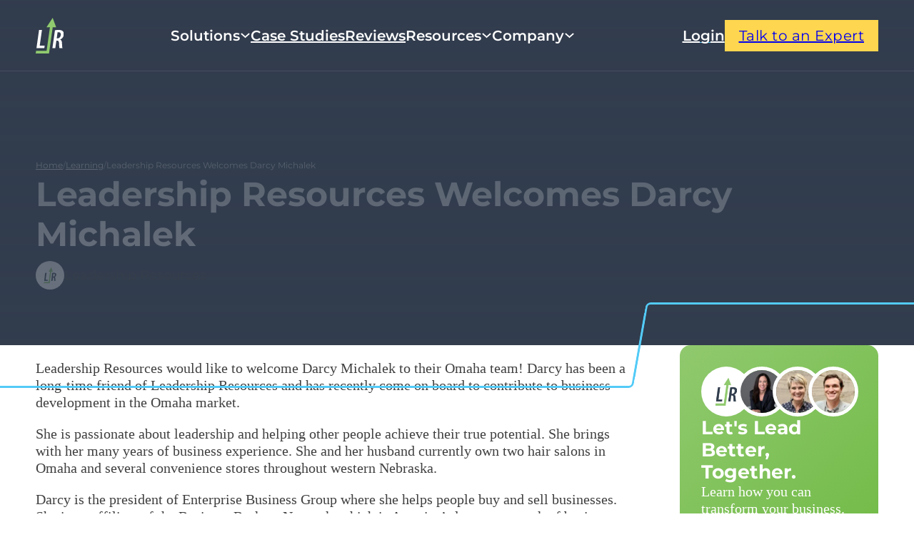

--- FILE ---
content_type: text/html; charset=UTF-8
request_url: https://lrsuccess.com/leadership-resources-welcomes-darcy-michalek/
body_size: 17607
content:
<!DOCTYPE html><html lang="en-US" prefix="og: https://ogp.me/ns#"><head><meta charset="UTF-8"><meta name="viewport" content="width=device-width, initial-scale=1"> <script type="pmdelayedscript" src="https://app.termly.io/resource-blocker/964721a7-6192-41e5-879a-d9bfe88a6ae8" data-perfmatters-type="text/javascript" data-cfasync="false" data-no-optimize="1" data-no-defer="1" data-no-minify="1"></script> <title>Leadership Resources Welcomes Darcy Michalek</title><link rel="preload" href="https://lrsuccess.com/wp-content/uploads/2025/02/LR-Logo-White.svg" as="image" fetchpriority="high"><link rel="preload" href="https://lrsuccess.com/wp-content/uploads/2024/06/cropped-Leadership-Resources-Full-Color-Icon.jpg.webp" as="image" fetchpriority="high"><link rel="preload" href="https://lrsuccess.com/wp-content/uploads/2024/06/cropped-Leadership-Resources-Full-Color-Icon-300x300.jpg.webp" as="image" imagesrcset="https://lrsuccess.com/wp-content/uploads/2024/06/cropped-Leadership-Resources-Full-Color-Icon-300x300.jpg.webp 300w, https://lrsuccess.com/wp-content/uploads/2024/06/cropped-Leadership-Resources-Full-Color-Icon-150x150.jpg.webp 150w, https://lrsuccess.com/wp-content/uploads/2024/06/cropped-Leadership-Resources-Full-Color-Icon-270x270.jpg.webp 270w, https://lrsuccess.com/wp-content/uploads/2024/06/cropped-Leadership-Resources-Full-Color-Icon-192x192.jpg.webp 192w, https://lrsuccess.com/wp-content/uploads/2024/06/cropped-Leadership-Resources-Full-Color-Icon-180x180.jpg.webp 180w, https://lrsuccess.com/wp-content/uploads/2024/06/cropped-Leadership-Resources-Full-Color-Icon-32x32.jpg.webp 32w, https://lrsuccess.com/wp-content/uploads/2024/06/cropped-Leadership-Resources-Full-Color-Icon.jpg.webp 512w" imagesizes="(max-width: 300px) 100vw, 300px" fetchpriority="high"><meta name="description" content="New member Darcy Michalek added to Leadership Resources Omaha Team. Darcy , the President of Enterprise Business Group is passionate and dedicated."/><meta name="robots" content="follow, index, max-snippet:-1, max-video-preview:-1, max-image-preview:large"/><link rel="canonical" href="https://lrsuccess.com/leadership-resources-welcomes-darcy-michalek/" /><meta property="og:locale" content="en_US" /><meta property="og:type" content="article" /><meta property="og:title" content="Leadership Resources Welcomes Darcy Michalek" /><meta property="og:description" content="New member Darcy Michalek added to Leadership Resources Omaha Team. Darcy , the President of Enterprise Business Group is passionate and dedicated." /><meta property="og:url" content="https://lrsuccess.com/leadership-resources-welcomes-darcy-michalek/" /><meta property="og:site_name" content="Leadership Resources" /><meta property="article:publisher" content="https://www.facebook.com/lr4success" /><meta property="article:tag" content="Leadership Development" /><meta property="article:tag" content="Strategic Planning" /><meta property="article:section" content="Learning" /><meta property="og:updated_time" content="2024-08-20T11:47:19-05:00" /><meta property="og:image" content="https://lrsuccess.com/wp-content/uploads/2024/08/Why-Partnering-with-Leadership-Resources-Works-YouTube-e1723821069528.jpg" /><meta property="og:image:secure_url" content="https://lrsuccess.com/wp-content/uploads/2024/08/Why-Partnering-with-Leadership-Resources-Works-YouTube-e1723821069528.jpg" /><meta property="og:image:width" content="849" /><meta property="og:image:height" content="445" /><meta property="og:image:alt" content="Leadership Resources Welcomes Darcy Michalek" /><meta property="og:image:type" content="image/jpeg" /><meta property="article:published_time" content="2011-06-20T13:43:47-05:00" /><meta property="article:modified_time" content="2024-08-20T11:47:19-05:00" /><meta name="twitter:card" content="summary_large_image" /><meta name="twitter:title" content="Leadership Resources Welcomes Darcy Michalek" /><meta name="twitter:description" content="New member Darcy Michalek added to Leadership Resources Omaha Team. Darcy , the President of Enterprise Business Group is passionate and dedicated." /><meta name="twitter:site" content="@LR4success" /><meta name="twitter:creator" content="@LR4success" /><meta name="twitter:image" content="https://lrsuccess.com/wp-content/uploads/2024/08/Why-Partnering-with-Leadership-Resources-Works-YouTube-e1723821069528.jpg" /><meta name="twitter:label1" content="Written by" /><meta name="twitter:data1" content="Leadership Resources" /><meta name="twitter:label2" content="Time to read" /><meta name="twitter:data2" content="1 minute" /> <script type="application/ld+json" class="rank-math-schema">{"@context":"https://schema.org","@graph":[{"@type":"Place","@id":"https://lrsuccess.com/#place","address":{"@type":"PostalAddress","streetAddress":"1248 O St Suite 1140","addressLocality":"Lincoln","addressRegion":"NE","postalCode":"68508","addressCountry":"US"}},{"@type":["LocalBusiness","Organization"],"@id":"https://lrsuccess.com/#organization","name":"Leadership Resources","url":"https://lrsuccess.com","sameAs":["https://www.facebook.com/lr4success","https://twitter.com/LR4success","https://www.linkedin.com/company/Leadership-Resources","https://www.youtube.com/channel/UCpWyr0LSoZZopDZFClbIm9w"],"address":{"@type":"PostalAddress","streetAddress":"1248 O St Suite 1140","addressLocality":"Lincoln","addressRegion":"NE","postalCode":"68508","addressCountry":"US"},"logo":{"@type":"ImageObject","@id":"https://lrsuccess.com/#logo","url":"https://lrsuccess.com/wp-content/uploads/2024/06/Leadership-Resources-Full-Color-Icon.jpg","contentUrl":"https://lrsuccess.com/wp-content/uploads/2024/06/Leadership-Resources-Full-Color-Icon.jpg","caption":"Leadership Resources","inLanguage":"en-US","width":"1606","height":"1807"},"priceRange":"$$","openingHours":["Monday,Tuesday,Wednesday,Thursday,Friday,Saturday,Sunday 09:00-17:00"],"location":{"@id":"https://lrsuccess.com/#place"},"image":{"@id":"https://lrsuccess.com/#logo"},"telephone":"+1-402-423-5152"},{"@type":"WebSite","@id":"https://lrsuccess.com/#website","url":"https://lrsuccess.com","name":"Leadership Resources","publisher":{"@id":"https://lrsuccess.com/#organization"},"inLanguage":"en-US"},{"@type":"ImageObject","@id":"https://lrsuccess.com/wp-content/uploads/2024/08/Why-Partnering-with-Leadership-Resources-Works-YouTube-e1723821069528.jpg","url":"https://lrsuccess.com/wp-content/uploads/2024/08/Why-Partnering-with-Leadership-Resources-Works-YouTube-e1723821069528.jpg","width":"849","height":"445","inLanguage":"en-US"},{"@type":"BreadcrumbList","@id":"https://lrsuccess.com/leadership-resources-welcomes-darcy-michalek/#breadcrumb","itemListElement":[{"@type":"ListItem","position":"1","item":{"@id":"https://lrsuccess.com","name":"Home"}},{"@type":"ListItem","position":"2","item":{"@id":"https://lrsuccess.com/blog/","name":"Blog"}},{"@type":"ListItem","position":"3","item":{"@id":"https://lrsuccess.com/leadership-resources-welcomes-darcy-michalek/","name":"Leadership Resources Welcomes Darcy Michalek"}}]},{"@type":"WebPage","@id":"https://lrsuccess.com/leadership-resources-welcomes-darcy-michalek/#webpage","url":"https://lrsuccess.com/leadership-resources-welcomes-darcy-michalek/","name":"Leadership Resources Welcomes Darcy Michalek","datePublished":"2011-06-20T13:43:47-05:00","dateModified":"2024-08-20T11:47:19-05:00","isPartOf":{"@id":"https://lrsuccess.com/#website"},"primaryImageOfPage":{"@id":"https://lrsuccess.com/wp-content/uploads/2024/08/Why-Partnering-with-Leadership-Resources-Works-YouTube-e1723821069528.jpg"},"inLanguage":"en-US","breadcrumb":{"@id":"https://lrsuccess.com/leadership-resources-welcomes-darcy-michalek/#breadcrumb"}},{"@type":"Person","@id":"https://fe57611501167e25.com/author/fe57611501167e25/","name":"Leadership Resources","url":"https://fe57611501167e25.com/author/fe57611501167e25/","image":{"@type":"ImageObject","@id":"https://lrsuccess.com/wp-content/uploads/2024/06/cropped-Leadership-Resources-Full-Color-Icon-96x96.jpg","url":"https://lrsuccess.com/wp-content/uploads/2024/06/cropped-Leadership-Resources-Full-Color-Icon-96x96.jpg","caption":"Leadership Resources","inLanguage":"en-US"},"sameAs":["https://lrsuccess.com/"],"worksFor":{"@id":"https://lrsuccess.com/#organization"}},{"@type":"BlogPosting","headline":"Leadership Resources Welcomes Darcy Michalek","datePublished":"2011-06-20T13:43:47-05:00","dateModified":"2024-08-20T11:47:19-05:00","author":{"@id":"https://fe57611501167e25.com/author/fe57611501167e25/","name":"Leadership Resources"},"publisher":{"@id":"https://lrsuccess.com/#organization"},"description":"New member Darcy Michalek added to Leadership Resources Omaha Team. Darcy , the President of Enterprise Business Group is passionate and dedicated.","name":"Leadership Resources Welcomes Darcy Michalek","@id":"https://lrsuccess.com/leadership-resources-welcomes-darcy-michalek/#richSnippet","isPartOf":{"@id":"https://lrsuccess.com/leadership-resources-welcomes-darcy-michalek/#webpage"},"image":{"@id":"https://lrsuccess.com/wp-content/uploads/2024/08/Why-Partnering-with-Leadership-Resources-Works-YouTube-e1723821069528.jpg"},"inLanguage":"en-US","mainEntityOfPage":{"@id":"https://lrsuccess.com/leadership-resources-welcomes-darcy-michalek/#webpage"}}]}</script> <link rel="alternate" title="oEmbed (JSON)" type="application/json+oembed" href="https://lrsuccess.com/wp-json/oembed/1.0/embed?url=https%3A%2F%2Flrsuccess.com%2Fleadership-resources-welcomes-darcy-michalek%2F" /><link rel="alternate" title="oEmbed (XML)" type="text/xml+oembed" href="https://lrsuccess.com/wp-json/oembed/1.0/embed?url=https%3A%2F%2Flrsuccess.com%2Fleadership-resources-welcomes-darcy-michalek%2F&#038;format=xml" /><style id='wp-img-auto-sizes-contain-inline-css'>img:is([sizes=auto i],[sizes^="auto," i]){contain-intrinsic-size:3000px 1500px}
/*# sourceURL=wp-img-auto-sizes-contain-inline-css */</style><style id='classic-theme-styles-inline-css'>/*! This file is auto-generated */
.wp-block-button__link{color:#fff;background-color:#32373c;border-radius:9999px;box-shadow:none;text-decoration:none;padding:calc(.667em + 2px) calc(1.333em + 2px);font-size:1.125em}.wp-block-file__button{background:#32373c;color:#fff;text-decoration:none}
/*# sourceURL=/wp-includes/css/classic-themes.min.css */</style><link rel="stylesheet" id="automaticcss-core-css" href="https://lrsuccess.com/wp-content/cache/perfmatters/lrsuccess.com/minify/3b389b71f0a1.automatic.min.css?ver=1752586629" media="all"><link rel="stylesheet" id="automaticcss-gutenberg-css" href="https://lrsuccess.com/wp-content/cache/perfmatters/lrsuccess.com/minify/84c82ae86ad3.automatic-gutenberg.min.css?ver=1752586630" media="all"><link rel='stylesheet' id='wpa-css-css' href='https://lrsuccess.com/wp-content/plugins/honeypot/includes/css/wpa.css?ver=2.3.04' media='all' /><link rel='stylesheet' id='bricks-frontend-css' href='https://lrsuccess.com/wp-content/themes/bricks/assets/css/frontend-light.min.css?ver=1759517947' media='all' /><style id='bricks-frontend-inline-css'>@font-face{font-family:"Montserrat";font-weight:400;font-display:swap;src:url(https://lrsuccess.com/wp-content/uploads/2024/06/Montserrat-Regular.ttf) format("truetype");}@font-face{font-family:"Montserrat";font-weight:500;font-display:swap;src:url(https://lrsuccess.com/wp-content/uploads/2024/06/Montserrat-Medium.ttf) format("truetype");}@font-face{font-family:"Montserrat";font-weight:600;font-display:swap;src:url(https://lrsuccess.com/wp-content/uploads/2024/06/Montserrat-SemiBold.ttf) format("truetype");}@font-face{font-family:"Montserrat";font-weight:700;font-display:swap;src:url(https://lrsuccess.com/wp-content/uploads/2024/06/Montserrat-Bold.ttf) format("truetype");}

/*# sourceURL=bricks-frontend-inline-css */</style><link rel='stylesheet' id='bricks-color-palettes-css' href='https://lrsuccess.com/wp-content/uploads/bricks/css/color-palettes.min.css?ver=1759727276' media='all' /><link rel='stylesheet' id='bricks-theme-style-default-css' href='https://lrsuccess.com/wp-content/uploads/bricks/css/theme-style-default.min.css?ver=1759727276' media='all' /><link rel='stylesheet' id='bricks-post-8932-css' href='https://lrsuccess.com/wp-content/uploads/bricks/css/post-8932.min.css?ver=1760555968' media='all' /><link rel='stylesheet' id='bricks-post-10849-css' href='https://lrsuccess.com/wp-content/uploads/bricks/css/post-10849.min.css?ver=1759727276' media='all' /><link rel='stylesheet' id='bricks-post-9597-css' href='https://lrsuccess.com/wp-content/uploads/bricks/css/post-9597.min.css?ver=1759727276' media='all' /><link rel='stylesheet' id='bricks-post-8978-css' href='https://lrsuccess.com/wp-content/uploads/bricks/css/post-8978.min.css?ver=1759727276' media='all' /><link rel='stylesheet' id='bricks-font-awesome-6-brands-css' href='https://lrsuccess.com/wp-content/themes/bricks/assets/css/libs/font-awesome-6-brands.min.css?ver=1759517939' media='all' /><link rel='stylesheet' id='bricks-font-awesome-6-css' href='https://lrsuccess.com/wp-content/themes/bricks/assets/css/libs/font-awesome-6.min.css?ver=1759517939' media='all' /><link rel='stylesheet' id='bricks-ajax-loader-css' href='https://lrsuccess.com/wp-content/themes/bricks/assets/css/libs/loading-animation.min.css?ver=1759517939' media='all' /><link rel="stylesheet" id="automaticcss-bricks-css" href="https://lrsuccess.com/wp-content/cache/perfmatters/lrsuccess.com/minify/53adc2a47e6c.automatic-bricks.min.css?ver=1752586629" media="all"><link rel="stylesheet" id="color-scheme-switcher-frontend-css" href="https://lrsuccess.com/wp-content/cache/perfmatters/lrsuccess.com/minify/520845523355.frontend.min.css?ver=1752586606" media="all"><style id='bricks-frontend-inline-inline-css'>.header_container {flex-direction: row; justify-content: space-between; align-items: center; color: var(--white)}@media (max-width: 480px) {.header_container {flex-wrap: nowrap; column-gap: var(--space-xs)}}.header_logo .bricks-site-logo {height: 50px}.header_logo img { border-radius: 0 !important;}@media (max-width: 480px) {.header_logo {flex-grow: 1; order: -1}}.nav-nested .brx-nav-nested-items {gap: var(--space-s)}.nav-nested .brx-submenu-toggle {gap: .25em}.nav-nested .brx-submenu-toggle button[aria-expanded="true"] > * {transform: scaleY(-1)}.nav-nested .brx-nav-nested-items > .brxe-dropdown.open > .brx-dropdown-content {transform: translateY(0.5em)}.nav-nested .brx-nav-nested-items > .brxe-dropdown > .brx-dropdown-content {transform: translateY(1em)}.nav-nested .brx-dropdown-content > li > a {padding-top: 0.7em; padding-right: 1em; padding-bottom: 0.7em; padding-left: 1em; font-weight: 600; color: var(--base)}.nav-nested .brx-dropdown-content :where(.brx-submenu-toggle > *) {padding-top: 0.7em; padding-right: 1em; padding-bottom: 0.7em; padding-left: 1em}.nav-nested .brx-dropdown-content > li {background-color: var(--base-ultra-light)}.nav-nested .brx-dropdown-content .brx-submenu-toggle {background-color: var(--base-ultra-light); border-radius: var(--radius-s)}.nav-nested .brx-dropdown-content {box-shadow: 0 0 1em 0 var(--black-trans-10); background-color: var(--white); min-width: 275px; font-family: "Montserrat"; border-radius: var(--radius)}.nav-nested .brx-dropdown-content > li:hover {background-color: var(--secondary)}.nav-nested .brx-dropdown-content .brx-submenu-toggle:hover {background-color: var(--secondary)}.nav-nested .brx-dropdown-content .brx-submenu-toggle > * {font-weight: 600; color: var(--base)}.nav-nested .brx-nav-nested-items > li > a {font-weight: 600; font-family: "Montserrat"; color: var(--white)}.nav-nested .brx-nav-nested-items > li > .brxe-text-link:not(a) {font-weight: 600; font-family: "Montserrat"; color: var(--white)}.nav-nested .brx-nav-nested-items > li > .brxe-icon {font-weight: 600; font-family: "Montserrat"; color: var(--white)}.nav-nested .brx-nav-nested-items > li:has( > .brxe-svg) {font-weight: 600; font-family: "Montserrat"; color: var(--white)}.nav-nested .brx-nav-nested-items > li > .brx-submenu-toggle > * {font-weight: 600; font-family: "Montserrat"; color: var(--white)}.nav-nested.brx-open .brx-nav-nested-items {height: 50%; width: 50%; align-items: stretch; justify-content: flex-start; background-color: var(--white); top: 100px}.nav-nested .brx-dropdown-content > li:not(.brxe-dropdown) {border-radius: var(--radius-s)}@media (max-width: 992px) {.nav-nested .brx-nav-nested-items > li > a {padding-top: var(--space-xs); padding-bottom: var(--space-xs); font-weight: 600; color: var(--white)}.nav-nested .brx-nav-nested-items > li > .brxe-text-link:not(a) {padding-top: var(--space-xs); padding-bottom: var(--space-xs); font-weight: 600; color: var(--white)}.nav-nested .brx-nav-nested-items > li > .brxe-icon {padding-top: var(--space-xs); padding-bottom: var(--space-xs); font-weight: 600; color: var(--white)}.nav-nested .brx-nav-nested-items > li:has( > .brxe-svg) {padding-top: var(--space-xs); padding-bottom: var(--space-xs); font-weight: 600; color: var(--white)}.nav-nested .brx-nav-nested-items > li > .brx-submenu-toggle > * {padding-top: var(--space-xs); padding-bottom: var(--space-xs); font-weight: 600; color: var(--white)}.nav-nested.brx-open .brx-nav-nested-items > li > button.brx-toggle-div {padding-top: var(--space-xs); padding-bottom: var(--space-xs)}.nav-nested .brx-dropdown-content {box-shadow: 0 0 0 0 transparent; border-style: none}.nav-nested.brx-open .brx-nav-nested-items {width: 100%; align-items: stretch}.nav-nested.brx-open .brx-submenu-toggle {justify-content: flex-start}.nav-nested.brx-open .brx-nav-nested-items > li {justify-content: flex-start}.nav-nested.brx-open li.menu-item {display: flex}.nav-nested {order: 3}}@media (max-width: 480px) {.nav-nested.brx-open .brx-nav-nested-items {top: 90px; width: auto; height: 100%}.nav-nested .brx-nav-nested-items > li > a {font-size: 1.6rem; padding-top: var(--space-s); padding-bottom: var(--space-s)}.nav-nested .brx-nav-nested-items > li > .brxe-text-link:not(a) {font-size: 1.6rem; padding-top: var(--space-s); padding-bottom: var(--space-s)}.nav-nested .brx-nav-nested-items > li > .brxe-icon {font-size: 1.6rem; padding-top: var(--space-s); padding-bottom: var(--space-s)}.nav-nested .brx-nav-nested-items > li:has( > .brxe-svg) {font-size: 1.6rem; padding-top: var(--space-s); padding-bottom: var(--space-s)}.nav-nested .brx-nav-nested-items > li > .brx-submenu-toggle > * {font-size: 1.6rem; padding-top: var(--space-s); padding-bottom: var(--space-s)}.nav-nested.brx-open .brx-nav-nested-items > li > button.brx-toggle-div {padding-top: var(--space-s); padding-bottom: var(--space-s)}.nav-nested .brx-dropdown-content > li > a {padding-top: 1em; padding-bottom: 1em}.nav-nested .brx-dropdown-content :where(.brx-submenu-toggle > *) {padding-top: 1em; padding-bottom: 1em}}@media (max-width: 992px) {.nav-nested__nav-items {padding-top: var(--space-m); padding-right: var(--space-m); padding-bottom: var(--space-m); padding-left: var(--space-m); font-size: var(--text-l); box-shadow: 0 10000px 0 10000px var(--black-trans-50); column-gap: 1em; row-gap: 1em; border-bottom: 10px solid var(--primary)}}.nav-nested__dropdown-link .brx-submenu-toggle {gap: .35em}.nav-nested__dropdown-link .brx-submenu-toggle button {font-size: .75em}@media (max-width: 992px) {.nav-nested__dropdown-link .brx-submenu-toggle button {font-size: 1.1em; color: var(--white)}.nav-nested__dropdown-link {color: var(--white); width: 100%}}.nav-nested__content {padding-top: 1em; padding-right: 1em; padding-bottom: 1em; padding-left: 1em; row-gap: var(--space-xs)}@media (max-width: 992px) {.nav-nested__content {margin-bottom: 1em; width: 100%}}@media (max-width: 992px) {.nav-nested__sub-link {font-size: var(--text-m)}}@media (max-width: 992px) {.nav-nested__toggle .brxa-inner {--brxe-toggle-bar-height: 4px; --brxe-toggle-bar-radius: 0px}.nav-nested__toggle {font-size: 2em; color: var(--white); fill: var(--white); --brxe-toggle-scale: .9}.nav-nested__toggle .brxa-wrap {color: var(--white)}}@media (max-width: 768px) {.nav-nested__toggle {font-size: 2em}}@media (max-width: 480px) {.nav-nested__toggle {--brxe-toggle-scale: .8}}.header_actions {display: flex; justify-content: space-between; align-items: center; row-gap: var(--space-xs); column-gap: var(--space-xs); flex-direction: row}@media (max-width: 992px) {.header_actions {flex-grow: 1; justify-content: flex-end}}@media (max-width: 480px) {.header_actions {flex-grow: 0}}.header_actions__login {font-weight: 600; font-family: "Montserrat"; color: var(--white)}.header_actions__login:hover {color: var(--white)}@media (max-width: 480px) {.header_actions__login {display: none}}.hero-section {position: relative; padding-top: calc(var(--section-space-m) + 100px); padding-bottom: var(--space-xl); background-color: var(--base)}:where(.hero-section > *) {position: relative}.hero-section::before {background-image: linear-gradient(var(--base-trans-90), var(--base-trans-70)); position: absolute; content: ""; top: 0; right: 0; bottom: 0; left: 0; pointer-events: none}.breadcrumbs--dark {font-family: "Montserrat"; font-weight: 400; font-size: var(--text-s)}.breadcrumbs--dark .separator {color: var(--base-light-trans-80); font-size: var(--text-s)}.breadcrumbs--dark .item[aria-current="page"] {color: var(--white-trans-90)}.breadcrumbs--dark .item {color: var(--white)}.breadcrumbs--dark a { text-decoration: underline;}.blog-loop__meta-item {display: flex; justify-content: flex-start; align-items: center; column-gap: var(--space-xs); row-gap: var(--space-xs)}.blog-loop__text {font-size: 0.9em; font-family: "Montserrat"}.lines--secondary .lines--line-top, .lines--secondary .lines--line-bottom { border-color: var(--secondary);}.videos-title-filter {width: 100%; display: flex; flex-direction: column; row-gap: var(--space-m)}.post-excerpt {color: var(--base); font-family: "Montserrat"; font-weight: 600; font-size: 1.3rem; line-height: 1.5rem; padding-top: var(--space-s); padding-right: var(--space-s); padding-bottom: var(--space-s); padding-left: var(--space-s); border-radius: var(--radius-m); background-color: var(--base-ultra-light)}.blog-content {font-size: var(--text-m); line-height: 2em}.blog-content a { text-decoration: none;} .blog-content h2, .blog-content h3, .blog-content h4, .blog-content h5 { text-transform: capitalize;}.cta-box--green {padding-top: var(--space-m); padding-right: var(--space-m); padding-bottom: var(--space-m); padding-left: var(--space-m); row-gap: var(--space-xs); border-radius: var(--radius-m); justify-content: flex-end; flex-direction: column; color: var(--white); background-image: repeating-linear-gradient(135deg, var(--primary), var(--primary-medium))}@media (max-width: 768px) {.cta-box--green {position: static; top: 0px}}@media (max-width: 480px) {.cta-box--green {width: 100%}}@media (max-width: 768px) {.sticky {position: static}}.sticky--top-150px {top: 150px; position: sticky}.team-bubbles {display: flex; justify-content: flex-start; align-items: center; min-width: 11em; row-gap: 0px; column-gap: 0px}.site-icon__img {width: 3.5em; height: 3.5em; aspect-ratio: 1/1; border-radius: 100px; margin-right: -1em}.site-icon__img:not(.tag), .site-icon__img img {object-fit: cover}.team-bubbles__avatar {margin-right: -1em}.team-bubbles__img {width: 3.5em; height: 3.5em; aspect-ratio: 1/1; border: 5px solid var(--white); border-radius: 100px}.team-bubbles__img:not(.tag), .team-bubbles__img img {object-fit: cover}.posts-grid {display: grid; align-items: initial; grid-template-columns: var(--grid-3); grid-gap: var(--space-l)}@media (max-width: 768px) {.posts-grid {grid-template-columns: var(--grid-2)}}@media (max-width: 480px) {.posts-grid {grid-template-columns: var(--grid-1)}}.blog-loop {display: flex; flex-direction: column; column-gap: 0px; overflow: hidden; border-radius: var(--radius-m); text-decoration: none; justify-content: flex-start; row-gap: var(--space-s); background-color: var(--base); min-height: 300px}.blog-loop:hover {background-color: var(--base-hover)}.blog-loop:hover .blog-loop__image { filter: brightness(0.8) !important;}.tag-repeater {display: flex; flex-wrap: wrap; column-gap: calc(var(--space-xs) / 2); row-gap: calc(var(--space-xs) / 2)}.tag-repeater { list-style-type: none; margin: 0; padding: 0;}.tag-repeater__tag {display: flex; flex-direction: row; justify-content: center; align-items: center}.tag-repeater__link {display: flex; align-self: center; justify-content: center; padding-top: calc(var(--space-xs) / 4); padding-right: var(--space-xs); padding-bottom: calc(var(--space-xs) / 4); padding-left: var(--space-xs); background-color: var(--primary); color: var(--base); font-family: "Montserrat"; font-size: var(--text-s); font-weight: 600; border: 0; border-radius: 100px}.tag-repeater__link { backdrop-filter: blur(10px);}.blog-loop__image {aspect-ratio: 5/3; background-color: var(--base-hover); border-bottom-right-radius: 0; border-bottom-left-radius: 0; transition: all ease .2s; width: 100%}.blog-loop__image:not(.tag), .blog-loop__image img {object-fit: cover}@media (max-width: 480px) {.blog-loop__image {aspect-ratio: 5/3}}.blog-loop__inner {display: flex; flex-direction: column; row-gap: var(--space-s); padding-top: var(--space-m); padding-bottom: var(--space-m); color: var(--white); justify-content: flex-start; flex-wrap: nowrap; align-items: stretch}.blog-loop__post-title {color: var(--white); text-transform: capitalize; flex-grow: 1; padding-right: var(--space-m); padding-left: var(--space-m)}.blog-loop__meta {display: flex; flex-wrap: nowrap; row-gap: var(--space-s); column-gap: var(--space-s); flex-direction: column; top: auto; padding-top: 0; padding-right: var(--space-m); padding-bottom: var(--space-m); padding-left: var(--space-m)}.footer {background-color: var(--base-ultra-light)}.footer__inner {row-gap: var(--space-xl)}.footer__top {width: 100%; grid-template-columns: var(--grid-2); align-items: center; grid-gap: var(--space-m); justify-items: space-between; display: flex; justify-content: flex-start; flex-direction: row}@media (max-width: 768px) {.footer__top {grid-template-columns: var(--grid-1); align-items: center; justify-items: center; flex-direction: row}}@media (max-width: 480px) {.footer__top {align-items: center; justify-content: center}}.footer__logo {max-width: 18em; width: 75%; border-radius: 0}.footer__logo img { border-radius: 0 !important;}.footer__main {width: 100%; display: grid; align-items: initial; grid-gap: var(--space-xl); grid-template-columns: var(--grid-2-1); border-top: 1px solid var(--base-light)}@media (max-width: 768px) {.footer__main {grid-template-columns: var(--grid-1)}}.footer__links {grid-gap: var(--space-m); grid-template-columns: var(--grid-3); display: grid; align-items: initial}@media (max-width: 480px) {.footer__links {grid-template-columns: var(--grid-2)}}.footer__col {display: flex; flex-direction: column; row-gap: var(--space-xs); padding-top: var(--space-m)}.footer__link-ul {display: flex; flex-direction: column; font-family: "Montserrat"; font-weight: 500; align-items: flex-start; row-gap: var(--space-xs)}.footer__link-ul { list-style-type: none; margin: 0; padding: 0;}.footer__li-link {color: var(--base); font-weight: 500; margin-bottom: .25em}.footer__li-link, .footer__li-link a { background: none !important; text-decoration: underline;}@media (max-width: 480px) {.footer__li-link {text-decoration: underline}}.footer__form {display: flex; flex-direction: column; row-gap: var(--space-xs); padding-top: var(--space-m); padding-right: var(--space-m); padding-bottom: var(--space-m); padding-left: var(--space-m); margin-top: -1px; border-top: 5px solid var(--primary); border-bottom-right-radius: var(--radius-m); border-bottom-left-radius: var(--radius-m); background-color: var(--white)}@media (max-width: 768px) {.footer__form {order: -1}}.footer__divider.horizontal .line {border-top-color: var(--base-light)}.footer__divider.vertical .line {border-right-color: var(--base-light)}.footer__divider .icon {color: var(--base-light)}.footer__disclaimers {width: 100%; display: flex; column-gap: var(--space-s); justify-content: space-between; align-items: center; font-size: var(--text-s); font-family: "Montserrat"; row-gap: var(--space-m); flex-wrap: wrap}.footer__disclaimers a { color: var(--base);}@media (max-width: 768px) {.footer__disclaimers {flex-direction: row}}.footer__social-links li.has-link a, .footer__social-links li.no-link {font-size: var(--text-m); padding-top: 0; padding-right: 0; padding-bottom: 0; padding-left: 0; align-items: center; justify-content: center; width: 2em; height: 2em}.footer__social-links li {border: 1px solid var(--base-light); border-radius: 100px}.footer__social-links {gap: var(--space-xs)}.footer__social-links li:hover {border-color: var(--secondary)}.disclaimers__ul {display: flex; justify-content: flex-end; column-gap: var(--space-s); color: var(--secondary-dark); flex-wrap: wrap; row-gap: var(--space-xs); flex-grow: 1}.disclaimers__ul { list-style-type: none; margin: 0; padding: 0;}@media (max-width: 480px) {.disclaimers__ul {justify-content: flex-start}}.disclaimers__copyright {flex-grow: 1; text-align: left}@media (max-width: 480px) {.disclaimers__copyright {text-align: left}}.disclaimers__credit {text-align: right}@media (max-width: 480px) {.disclaimers__credit {text-align: left}}
/*# sourceURL=bricks-frontend-inline-inline-css */</style><link rel='stylesheet' id='wprevpro_w3-css' href='https://lrsuccess.com/wp-content/plugins/wp-review-slider-pro/public/css/wprevpro_w3_min.css?ver=12.3.4_1' media='all' /> <script src="https://lrsuccess.com/wp-includes/js/jquery/jquery.min.js?ver=3.7.1" id="jquery-core-js"></script> <script src="https://lrsuccess.com/wp-includes/js/jquery/jquery-migrate.min.js?ver=3.4.1" id="jquery-migrate-js"></script> <script id="color-scheme-switcher-frontend-js-extra">var acss = {"color_mode":"light","enable_client_color_preference":"false"};
//# sourceURL=color-scheme-switcher-frontend-js-extra</script> <script src="https://lrsuccess.com/wp-content/plugins/automaticcss-plugin/classes/Features/Color_Scheme_Switcher/js/frontend.min.js?ver=1752586606" id="color-scheme-switcher-frontend-js"></script> <script id="wp-review-slider-pro_plublic-min-js-extra">var wprevpublicjs_script_vars = {"wpfb_nonce":"00113ee6b0","wpfb_ajaxurl":"https://lrsuccess.com/wp-admin/admin-ajax.php","wprevpluginsurl":"https://lrsuccess.com/wp-content/plugins/wp-review-slider-pro","page_id":"1075"};
//# sourceURL=wp-review-slider-pro_plublic-min-js-extra</script> <script src="https://lrsuccess.com/wp-content/plugins/wp-review-slider-pro/public/js/wprev-public.min.js?ver=12.3.4_1" id="wp-review-slider-pro_plublic-min-js"></script> <link rel="https://api.w.org/" href="https://lrsuccess.com/wp-json/" /><link rel="alternate" title="JSON" type="application/json" href="https://lrsuccess.com/wp-json/wp/v2/posts/1075" /> <script>(function(w,d,s,l,i){w[l]=w[l]||[];w[l].push({'gtm.start':
new Date().getTime(),event:'gtm.js'});var f=d.getElementsByTagName(s)[0],
j=d.createElement(s),dl=l!='dataLayer'?'&l='+l:'';j.async=true;j.src=
'https://www.googletagmanager.com/gtm.js?id='+i+dl;f.parentNode.insertBefore(j,f);
})(window,document,'script','dataLayer','GTM-P48JRPDZ');</script> <link href="[data-uri]" rel="icon" type="image/x-icon" /><link rel="icon" href="https://lrsuccess.com/wp-content/uploads/2024/06/cropped-Leadership-Resources-Full-Color-Icon-32x32.jpg" sizes="32x32" /><link rel="icon" href="https://lrsuccess.com/wp-content/uploads/2024/06/cropped-Leadership-Resources-Full-Color-Icon-192x192.jpg" sizes="192x192" /><link rel="apple-touch-icon" href="https://lrsuccess.com/wp-content/uploads/2024/06/cropped-Leadership-Resources-Full-Color-Icon-180x180.jpg" /><meta name="msapplication-TileImage" content="https://lrsuccess.com/wp-content/uploads/2024/06/cropped-Leadership-Resources-Full-Color-Icon-270x270.jpg" /><style id="wp-custom-css">/* -- Website Design by Nerd Rush. Contact us at https://nerdrush.com --*/
/*-- underline hyperlinks --*/
p a, .footer__li-link, .header_actions__login {
  background: 
    linear-gradient(to right, var(--secondary), var(--secondary)),
    linear-gradient(to right, transparent, transparent);
  background-size: 100% 1px, 0 1px;
  background-position: 100% 90%, 0 100%;
  background-repeat: no-repeat;
  transition: background-size 300ms;
}

p a:hover,
p a:focus, .footer__li-link:hover, .footer__li-link:focus, .header_actions__login:hover, .header_actions__login:focus {
  background-size: 0 1px, 100% 2px;
	color: var(--secondary-medium);
}

/*-- underline menu items on hover --*/
@media (min-width: 769px) {
.nav-nested li {
  background-size: 0 2px, 100% 2px;
	color: var(--secondary-medium);
}

.nav-nested li:hover, .nav-nested li:focus {
  background: 
    linear-gradient(to right, var(--secondary), var(--secondary)),
    linear-gradient(to right, transparent, transparent);
  background-size: 100% 2px, 0 2px;
  background-position: 100% 95%, 0 100%;
  background-repeat: no-repeat;
  transition: background-size 300ms;
}
}
/*-- fix form padding offset issue --*/
.form--light .frm-fluent-form .ff-el-group {
  padding-inline: 0 !important;
}

/*-- forms input focus --*/
.fluentform input:focus, .fluentform textarea:focus {
	border-color: var(--base) !important;
}

/*-- forms button fix --*/
.form--light .frm-fluent-form .ff-btn:not(.ff_upload_btn) {
	min-height: 0;
}

/*-- fix form phone radius --*/
.iti__selected-flag {
	border-radius: 0px !important;
	background-color: transparent !important;
}

/*-- marker color change --*/
::marker {
	color: var(--secondary);
}</style><noscript><style>.perfmatters-lazy[data-src]{display:none !important;}</style></noscript><style>.perfmatters-lazy.pmloaded,.perfmatters-lazy.pmloaded>img,.perfmatters-lazy>img.pmloaded,.perfmatters-lazy[data-ll-status=entered]{animation:500ms pmFadeIn}@keyframes pmFadeIn{0%{opacity:0}100%{opacity:1}}body .perfmatters-lazy-css-bg:not([data-ll-status=entered]),body .perfmatters-lazy-css-bg:not([data-ll-status=entered]) *,body .perfmatters-lazy-css-bg:not([data-ll-status=entered])::before,body .perfmatters-lazy-css-bg:not([data-ll-status=entered])::after,body .perfmatters-lazy-css-bg:not([data-ll-status=entered]) *::before,body .perfmatters-lazy-css-bg:not([data-ll-status=entered]) *::after{background-image:none!important;will-change:transform;transition:opacity 0.025s ease-in,transform 0.025s ease-in!important;}</style><link rel='stylesheet' id='bricks-animate-css' href='https://lrsuccess.com/wp-content/themes/bricks/assets/css/libs/animate.min.css?ver=1759517939' media='all' /><style id='wp-block-library-inline-css'>:root{--wp-block-synced-color:#7a00df;--wp-block-synced-color--rgb:122,0,223;--wp-bound-block-color:var(--wp-block-synced-color);--wp-editor-canvas-background:#ddd;--wp-admin-theme-color:#007cba;--wp-admin-theme-color--rgb:0,124,186;--wp-admin-theme-color-darker-10:#006ba1;--wp-admin-theme-color-darker-10--rgb:0,107,160.5;--wp-admin-theme-color-darker-20:#005a87;--wp-admin-theme-color-darker-20--rgb:0,90,135;--wp-admin-border-width-focus:2px}@media (min-resolution:192dpi){:root{--wp-admin-border-width-focus:1.5px}}.wp-element-button{cursor:pointer}:root .has-very-light-gray-background-color{background-color:#eee}:root .has-very-dark-gray-background-color{background-color:#313131}:root .has-very-light-gray-color{color:#eee}:root .has-very-dark-gray-color{color:#313131}:root .has-vivid-green-cyan-to-vivid-cyan-blue-gradient-background{background:linear-gradient(135deg,#00d084,#0693e3)}:root .has-purple-crush-gradient-background{background:linear-gradient(135deg,#34e2e4,#4721fb 50%,#ab1dfe)}:root .has-hazy-dawn-gradient-background{background:linear-gradient(135deg,#faaca8,#dad0ec)}:root .has-subdued-olive-gradient-background{background:linear-gradient(135deg,#fafae1,#67a671)}:root .has-atomic-cream-gradient-background{background:linear-gradient(135deg,#fdd79a,#004a59)}:root .has-nightshade-gradient-background{background:linear-gradient(135deg,#330968,#31cdcf)}:root .has-midnight-gradient-background{background:linear-gradient(135deg,#020381,#2874fc)}:root{--wp--preset--font-size--normal:16px;--wp--preset--font-size--huge:42px}.has-regular-font-size{font-size:1em}.has-larger-font-size{font-size:2.625em}.has-normal-font-size{font-size:var(--wp--preset--font-size--normal)}.has-huge-font-size{font-size:var(--wp--preset--font-size--huge)}.has-text-align-center{text-align:center}.has-text-align-left{text-align:left}.has-text-align-right{text-align:right}.has-fit-text{white-space:nowrap!important}#end-resizable-editor-section{display:none}.aligncenter{clear:both}.items-justified-left{justify-content:flex-start}.items-justified-center{justify-content:center}.items-justified-right{justify-content:flex-end}.items-justified-space-between{justify-content:space-between}.screen-reader-text{border:0;clip-path:inset(50%);height:1px;margin:-1px;overflow:hidden;padding:0;position:absolute;width:1px;word-wrap:normal!important}.screen-reader-text:focus{background-color:#ddd;clip-path:none;color:#444;display:block;font-size:1em;height:auto;left:5px;line-height:normal;padding:15px 23px 14px;text-decoration:none;top:5px;width:auto;z-index:100000}html :where(.has-border-color){border-style:solid}html :where([style*=border-top-color]){border-top-style:solid}html :where([style*=border-right-color]){border-right-style:solid}html :where([style*=border-bottom-color]){border-bottom-style:solid}html :where([style*=border-left-color]){border-left-style:solid}html :where([style*=border-width]){border-style:solid}html :where([style*=border-top-width]){border-top-style:solid}html :where([style*=border-right-width]){border-right-style:solid}html :where([style*=border-bottom-width]){border-bottom-style:solid}html :where([style*=border-left-width]){border-left-style:solid}html :where(img[class*=wp-image-]){height:auto;max-width:100%}:where(figure){margin:0 0 1em}html :where(.is-position-sticky){--wp-admin--admin-bar--position-offset:var(--wp-admin--admin-bar--height,0px)}@media screen and (max-width:600px){html :where(.is-position-sticky){--wp-admin--admin-bar--position-offset:0px}}
/*wp_block_styles_on_demand_placeholder:696b0a471f2b7*/
/*# sourceURL=wp-block-library-inline-css */</style><style id='bricks-global-classes-inline-inline-css'>/* BREAKPOINT: Desktop (BASE) */
.lines-section {padding-top: 6em; padding-right: 0; padding-bottom: 6em; padding-left: 0; z-index: -1; margin-top: -6em; margin-right: 0; margin-bottom: -6em; margin-left: 0; justify-content: center; align-items: center}

/* BREAKPOINT: Mobile portrait */
@media (max-width: 480px) {
.lines-section {margin-top: -3em; margin-bottom: -3em; padding-top: 3em; padding-bottom: 3em}
}

/* BREAKPOINT: Desktop (BASE) */
.lines-wrapper {column-gap: 0px; row-gap: 0px; width: 100%; height: 6em; flex-wrap: nowrap; margin-top: -3em; margin-bottom: -3em; overflow: hidden; align-items: stretch; justify-content: center}

/* BREAKPOINT: Mobile portrait */
@media (max-width: 480px) {
.lines-wrapper {height: 3em; margin-top: -1.5em; margin-bottom: -1.5em}
}

/* BREAKPOINT: Desktop (BASE) */
.lines--line-bottom {width: 70%; border-right-width: 3px; border-right-style: solid; border-bottom-width: 3px; border-bottom-style: solid; border-bottom-right-radius: var(--radius-xs); transform:  translateX(1em) skewX(-10deg); margin-top: var(--radius); margin-left: -2em}


/* BREAKPOINT: Desktop (BASE) */
.lines--line-top {width: 30%; border-top-width: 3px; border-top-style: solid; border-left-width: 3px; border-left-style: solid; border-top-left-radius: var(--radius-xs); transform:  skewX(-10deg) translateX(calc(1em - .02em)); margin-bottom: var(--radius)}


/*# sourceURL=bricks-global-classes-inline-inline-css */</style></head><body class="wp-singular post-template-default single single-post postid-1075 single-format-standard wp-theme-bricks brx-body bricks-is-frontend wp-embed-responsive">
<noscript><iframe src="https://www.googletagmanager.com/ns.html?id=GTM-P48JRPDZ"
height="0" width="0" style="display:none;visibility:hidden"></iframe></noscript>
<a class="skip-link" href="#brx-content">Skip to main content</a><a class="skip-link" href="#brx-footer">Skip to footer</a><header id="brx-header" class="brx-sticky" data-slide-up-after="60"><section id="brxe-axacax" class="brxe-section pad-header--xs"><div class="brxe-container header_container"><a class="brxe-logo header_logo" href="https://lrsuccess.com"><img data-perfmatters-preload src="https://lrsuccess.com/wp-content/uploads/2025/02/LR-Logo-White.svg" class="bricks-site-logo css-filter" alt="Leadership Resources" data-bricks-logo="https://lrsuccess.com/wp-content/uploads/2025/02/LR-Logo-White.svg" decoding="async" fetchpriority="high"></a><nav id="brxe-mavyho" data-script-id="mavyho" class="brxe-nav-nested nav-nested" aria-label="Menu" data-toggle="tablet_portrait"><ul class="brxe-block nav-nested__nav-items brx-nav-nested-items"><li data-script-id="qnekzj" class="brxe-dropdown nav-nested__dropdown-link"><div class="brx-submenu-toggle"><span>Solutions</span><button aria-expanded="false" aria-label="Toggle dropdown"><svg xmlns="http://www.w3.org/2000/svg" viewBox="0 0 12 12" fill="none"><path d="M1.50002 4L6.00002 8L10.5 4" stroke-width="1.5" stroke="currentcolor"></path></svg></button></div><ul class="brxe-div nav-nested__content brx-dropdown-content"><li class="menu-item"><a class="brxe-text-link nav-nested__sub-link" href="https://lrsuccess.com/solutions/leadership-development/">Leadership Development</a></li><li class="menu-item"><a class="brxe-text-link nav-nested__sub-link" href="https://lrsuccess.com/solutions/strategic-planning/">Strategic Planning</a></li><li class="menu-item"><a class="brxe-text-link nav-nested__sub-link" href="https://lrsuccess.com/solutions/data-insights/">Data Insights</a></li><li class="menu-item"><a class="brxe-text-link nav-nested__sub-link" href="https://lrsuccess.com/solutions/succession-planning/">Succession Planning</a></li></ul></li><li class="menu-item"><a class="brxe-text-link nav-nested__link" href="https://lrsuccess.com/case-studies/">Case Studies</a></li><li class="menu-item"><a class="brxe-text-link nav-nested__link" href="https://lrsuccess.com/reviews/">Reviews</a></li><li data-script-id="xglyfn" class="brxe-dropdown nav-nested__dropdown-link"><div class="brx-submenu-toggle"><span>Resources</span><button aria-expanded="false" aria-label="Toggle dropdown"><svg xmlns="http://www.w3.org/2000/svg" viewBox="0 0 12 12" fill="none"><path d="M1.50002 4L6.00002 8L10.5 4" stroke-width="1.5" stroke="currentcolor"></path></svg></button></div><ul class="brxe-div nav-nested__content brx-dropdown-content"><li class="menu-item"><a class="brxe-text-link nav-nested__sub-link" href="https://lrsuccess.com/tools/">Learning Tools</a></li><li class="menu-item"><a class="brxe-text-link nav-nested__sub-link" href="https://lrsuccess.com/videos/">Videos</a></li><li class="menu-item"><a class="brxe-text-link nav-nested__sub-link" href="https://lrsuccess.com/blog/">Our Blog</a></li><li class="menu-item"><a class="brxe-text-link nav-nested__sub-link" href="https://lrsuccess.com/faq/">FAQ</a></li></ul></li><li data-script-id="pncjdn" class="brxe-dropdown nav-nested__dropdown-link"><div class="brx-submenu-toggle"><span>Company</span><button aria-expanded="false" aria-label="Toggle dropdown"><svg xmlns="http://www.w3.org/2000/svg" viewBox="0 0 12 12" fill="none"><path d="M1.50002 4L6.00002 8L10.5 4" stroke-width="1.5" stroke="currentcolor"></path></svg></button></div><ul class="brxe-div nav-nested__content brx-dropdown-content"><li class="menu-item"><a class="brxe-text-link nav-nested__sub-link" href="https://lrsuccess.com/about-us/">About Us</a></li><li class="menu-item"><a class="brxe-text-link nav-nested__sub-link" href="https://lrsuccess.com/contact-us/">Contact Us</a></li><li class="menu-item"><a class="brxe-text-link nav-nested__sub-link" href="https://lrsuccess.com/careers/">Careers</a></li></ul></li></ul><button id="brxe-vxwhlp" data-script-id="vxwhlp" class="brxe-toggle nav-nested__toggle brxa--arrow" aria-label="Open" aria-expanded="false" data-selector="#brxe-asatoj"><svg class="fill" xmlns="http://www.w3.org/2000/svg" xmlns:xlink="http://www.w3.org/1999/xlink" version="1.1"  x="0px" y="0px" viewBox="0 0 302 302" style="enable-background:new 0 0 302 302;" xml:space="preserve"> <g> <rect y="36" width="302" height="30"></rect> <rect y="236" width="302" height="30"></rect> <rect y="136" width="302" height="30"></rect> </g> <g> </g> <g> </g> <g> </g> <g> </g> <g> </g> <g> </g> <g> </g> <g> </g> <g> </g> <g> </g> <g> </g> <g> </g> <g> </g> <g> </g> <g> </g> </svg></button></nav><div class="brxe-div header_actions"><a class="brxe-text-basic header_actions__login" href="https://lrsuccess.com/login/" title="Login" aria-label="Login">Login</a><a class="brxe-button btn--white bricks-button bricks-background-primary" href="https://lrsuccess.com/book-a-call/">Talk to an Expert</a></div></div></section><div id="brxe-asatoj" data-script-id="asatoj" class="brxe-offcanvas" aria-label="Offcanvas" data-direction="right" data-no-scroll="true" data-no-auto-focus="true"><div id="brxe-zuccwf" class="brxe-block brx-offcanvas-inner"><div id="brxe-untrkv" class="brxe-block"><a class="brxe-logo header_logo" data-interactions="[{&quot;id&quot;:&quot;okicdr&quot;,&quot;trigger&quot;:&quot;enterView&quot;,&quot;action&quot;:&quot;startAnimation&quot;,&quot;animationDuration&quot;:&quot;.5s&quot;,&quot;animationType&quot;:&quot;fadeInUp&quot;,&quot;animationDelay&quot;:&quot;.2s&quot;}]" data-interaction-id="20c54f" data-interaction-hidden-on-load="1" href="https://lrsuccess.com"><img data-perfmatters-preload src="https://lrsuccess.com/wp-content/uploads/2025/02/LR-Logo-White.svg" class="bricks-site-logo css-filter" alt="Leadership Resources" data-bricks-logo="https://lrsuccess.com/wp-content/uploads/2025/02/LR-Logo-White.svg" decoding="async" fetchpriority="high"></a><button id="brxe-nvhtsn" data-script-id="nvhtsn" class="brxe-toggle nav-nested__toggle" aria-label="Open" aria-expanded="false"><svg class="fill" xmlns="http://www.w3.org/2000/svg" xmlns:xlink="http://www.w3.org/1999/xlink" version="1.1"  x="0px" y="0px" viewBox="0 0 307.2 307.2" style="enable-background:new 0 0 307.2 307.2;" xml:space="preserve"> <g> <g> <polygon points="307.2,24.136 283.064,0 153.6,129.469 24.136,0 0,24.136 129.464,153.6 0,283.064 24.136,307.2 153.6,177.736 283.064,307.2 307.2,283.064 177.736,153.6 "></polygon> </g> </g> <g> </g> <g> </g> <g> </g> <g> </g> <g> </g> <g> </g> <g> </g> <g> </g> <g> </g> <g> </g> <g> </g> <g> </g> <g> </g> <g> </g> <g> </g> </svg></button></div><nav id="brxe-ucqtsm" data-script-id="ucqtsm" class="brxe-nav-nested nav-nested" aria-label="Menu" data-toggle="never"><ul id="brxe-emwcrj" class="brxe-block nav-nested__nav-items brx-nav-nested-items"><li data-script-id="pvdpef" class="brxe-dropdown nav-nested__dropdown-link"><div class="brx-submenu-toggle"><span>Solutions</span><button aria-expanded="false" aria-label="Toggle dropdown"><svg xmlns="http://www.w3.org/2000/svg" viewBox="0 0 12 12" fill="none"><path d="M1.50002 4L6.00002 8L10.5 4" stroke-width="1.5" stroke="currentcolor"></path></svg></button></div><ul class="brxe-div nav-nested__content brx-dropdown-content"><li class="menu-item"><a class="brxe-text-link nav-nested__sub-link" href="https://lrsuccess.com/solutions/leadership-development/">Leadership Development</a></li><li class="menu-item"><a class="brxe-text-link nav-nested__sub-link" href="https://lrsuccess.com/solutions/strategic-planning/">Strategic Planning</a></li><li class="menu-item"><a class="brxe-text-link nav-nested__sub-link" href="https://lrsuccess.com/solutions/data-insights/">Data Insights</a></li><li class="menu-item"><a class="brxe-text-link nav-nested__sub-link" href="https://lrsuccess.com/solutions/succession-planning/">Succession Planning</a></li></ul></li><li class="menu-item"><a class="brxe-text-link nav-nested__link" href="https://lrsuccess.com/case-studies/">Case Studies</a></li><li class="menu-item"><a class="brxe-text-link nav-nested__link" href="https://lrsuccess.com/reviews/">Reviews</a></li><li data-script-id="kkxyza" class="brxe-dropdown nav-nested__dropdown-link"><div class="brx-submenu-toggle"><span>Resources</span><button aria-expanded="false" aria-label="Toggle dropdown"><svg xmlns="http://www.w3.org/2000/svg" viewBox="0 0 12 12" fill="none"><path d="M1.50002 4L6.00002 8L10.5 4" stroke-width="1.5" stroke="currentcolor"></path></svg></button></div><ul class="brxe-div nav-nested__content brx-dropdown-content"><li class="menu-item"><a class="brxe-text-link nav-nested__sub-link" href="https://lrsuccess.com/tools/">Learning Tools</a></li><li class="menu-item"><a class="brxe-text-link nav-nested__sub-link" href="https://lrsuccess.com/videos/">Videos</a></li><li class="menu-item"><a class="brxe-text-link nav-nested__sub-link" href="https://lrsuccess.com/blog/">Our Blog</a></li><li class="menu-item"><a class="brxe-text-link nav-nested__sub-link" href="https://lrsuccess.com/faq/">FAQ</a></li></ul></li><li data-script-id="tzsgwp" class="brxe-dropdown nav-nested__dropdown-link"><div class="brx-submenu-toggle"><span>Company</span><button aria-expanded="false" aria-label="Toggle dropdown"><svg xmlns="http://www.w3.org/2000/svg" viewBox="0 0 12 12" fill="none"><path d="M1.50002 4L6.00002 8L10.5 4" stroke-width="1.5" stroke="currentcolor"></path></svg></button></div><ul class="brxe-div nav-nested__content brx-dropdown-content"><li class="menu-item"><a class="brxe-text-link nav-nested__sub-link" href="https://lrsuccess.com/about-us/">About Us</a></li><li class="menu-item"><a class="brxe-text-link nav-nested__sub-link" href="https://lrsuccess.com/contact-us/">Contact Us</a></li><li class="menu-item"><a class="brxe-text-link nav-nested__sub-link" href="https://lrsuccess.com/careers/">Careers</a></li></ul></li></ul></nav><div id="brxe-soosuu" class="brxe-block"><a id="brxe-xeaqws" class="brxe-button btn--white bricks-button bricks-background-primary" href="https://lrsuccess.com/book-a-call/">Talk to an Expert</a><a id="brxe-zwxstu" class="brxe-button btn--white btn--outline bricks-button bricks-background-primary" href="https://lrsuccess.com/login/">Login</a></div></div><div class="brxe-block brx-offcanvas-backdrop"></div></div></header><main id="brx-content"><section id="brxe-qjnmdv" class="brxe-section hero-section"><div class="brxe-container"><nav class="brxe-breadcrumbs breadcrumbs--dark" aria-label="Breadcrumb"><a class="item" href="https://lrsuccess.com">Home</a><span class="separator">/</span><a class="item" href="https://lrsuccess.com/learning/">Learning</a><span class="separator">/</span><span class="item" aria-current="page">Leadership Resources Welcomes Darcy Michalek</span></nav><h1 id="brxe-xrqoxb" class="brxe-post-title">Leadership Resources Welcomes Darcy Michalek</h1><div id="brxe-pqkyxr" class="brxe-div"><div class="brxe-div blog-loop__meta-item"><img data-perfmatters-preload width="512" height="512" class="brxe-image" id="brxe-lcmhwc" src="https://lrsuccess.com/wp-content/uploads/2024/06/cropped-Leadership-Resources-Full-Color-Icon.jpg.webp" alt fetchpriority="high"><p class="brxe-text-basic blog-loop__text text--white">Leadership Resources</p></div></div></div></section><div class="brxe-shortcode lines--secondary"><div class="brxe-section lines-section"><div id="brxe-31288e" class="brxe-block lines-wrapper"><div class="brxe-div lines--line-bottom"></div><div class="brxe-div lines--line-top"></div></div></div></div><section class="brxe-section"><div id="brxe-injeyd" class="brxe-container brx-grid"><div class="brxe-div videos-title-filter"><div class="brxe-post-content blog-content" data-source="editor"><p>Leadership Resources would like to welcome Darcy Michalek to their Omaha team! Darcy has been a long-time friend of Leadership Resources and has recently come on board to contribute to business development in the Omaha market.</p><p>She is passionate about leadership and helping other people achieve their true potential. She brings with her many years of business experience. She and her husband currently own two hair salons in Omaha and several convenience stores throughout western Nebraska.</p><p>Darcy is the president of Enterprise Business Group where she helps people buy and sell businesses. She is an affiliate of the Business Brokers Network, which is America’s largest network of business brokers. Joining Leadership Resources was the final piece to the puzzle as far as services to business owners. Now, in addition to her business brokerage and valuation services, she can also offer specific resources that business owners need to transition their business, including strategic planning, leadership development and assessments.</p><p><span id="hs-cta-wrapper-f25a9bdd-645e-4afb-be5c-0baf14d968e7" class="hs-cta-wrapper"><span id="hs-cta-f25a9bdd-645e-4afb-be5c-0baf14d968e7" class="hs-cta-node hs-cta-f25a9bdd-645e-4afb-be5c-0baf14d968e7"></span></span></p><p><em>“It just makes sense to be able to offer these additional leadership services to my clients,”</em> Darcy explained. <em>“I believe in long-term leadership development and look forward to contributing to the growth of Leadership Resources in the Omaha market.”</em></p><p>Boyd Ober, president of Leadership Resources, is excited about Darcy coming on board. <em>“Darcy has a wealth of experience and knowledge that will be beneficial for both our team and our clients. We’re glad she decided to join our team.”</em></p><p><span id="hs-cta-wrapper-09850361-90e8-4fe0-973e-2a3dfc1ab96c" class="hs-cta-wrapper"><span id="hs-cta-09850361-90e8-4fe0-973e-2a3dfc1ab96c" class="hs-cta-node hs-cta-09850361-90e8-4fe0-973e-2a3dfc1ab96c"></span></span></p></div></div><div id="brxe-pcfcik" class="brxe-block cta-box--green sticky sticky--top-150px"><div class="brxe-div team-bubbles"><img data-perfmatters-preload width="300" height="300" src="https://lrsuccess.com/wp-content/uploads/2024/06/cropped-Leadership-Resources-Full-Color-Icon-300x300.jpg.webp" class="brxe-image site-icon__img css-filter size-medium" alt="Leadership Resources Icon" decoding="async" fetchpriority="high" srcset="https://lrsuccess.com/wp-content/uploads/2024/06/cropped-Leadership-Resources-Full-Color-Icon-300x300.jpg.webp 300w, https://lrsuccess.com/wp-content/uploads/2024/06/cropped-Leadership-Resources-Full-Color-Icon-150x150.jpg.webp 150w, https://lrsuccess.com/wp-content/uploads/2024/06/cropped-Leadership-Resources-Full-Color-Icon-270x270.jpg.webp 270w, https://lrsuccess.com/wp-content/uploads/2024/06/cropped-Leadership-Resources-Full-Color-Icon-192x192.jpg.webp 192w, https://lrsuccess.com/wp-content/uploads/2024/06/cropped-Leadership-Resources-Full-Color-Icon-180x180.jpg.webp 180w, https://lrsuccess.com/wp-content/uploads/2024/06/cropped-Leadership-Resources-Full-Color-Icon-32x32.jpg.webp 32w, https://lrsuccess.com/wp-content/uploads/2024/06/cropped-Leadership-Resources-Full-Color-Icon.jpg.webp 512w" sizes="(max-width: 300px) 100vw, 300px"><div class="brxe-iscoge brxe-div team-bubbles__avatar" data-brx-loop-start="iscoge"><img width="150" height="150" src="data:image/svg+xml,%3Csvg%20xmlns=&#039;http://www.w3.org/2000/svg&#039;%20width=&#039;150&#039;%20height=&#039;150&#039;%20viewBox=&#039;0%200%20150%20150&#039;%3E%3C/svg%3E" class="brxe-vwqigl brxe-image team-bubbles__img css-filter size-thumbnail perfmatters-lazy" alt decoding="async" data-src="https://lrsuccess.com/wp-content/uploads/2025/05/BT-Photo-1-2-1-150x150.jpeg.webp" /><noscript><img width="150" height="150" src="https://lrsuccess.com/wp-content/uploads/2025/05/BT-Photo-1-2-1-150x150.jpeg.webp" class="brxe-vwqigl brxe-image team-bubbles__img css-filter size-thumbnail" alt="" decoding="async" /></noscript></div><div class="brxe-iscoge brxe-div team-bubbles__avatar"><img width="150" height="150" src="data:image/svg+xml,%3Csvg%20xmlns=&#039;http://www.w3.org/2000/svg&#039;%20width=&#039;150&#039;%20height=&#039;150&#039;%20viewBox=&#039;0%200%20150%20150&#039;%3E%3C/svg%3E" class="brxe-vwqigl brxe-image team-bubbles__img css-filter size-thumbnail perfmatters-lazy" alt="Kathy Bourque - Leadership Resources" decoding="async" data-src="https://lrsuccess.com/wp-content/uploads/2024/06/Square-Headshots_Kathy-Bourque-150x150.jpg.webp" data-srcset="https://lrsuccess.com/wp-content/uploads/2024/06/Square-Headshots_Kathy-Bourque-150x150.jpg.webp 150w, https://lrsuccess.com/wp-content/uploads/2024/06/Square-Headshots_Kathy-Bourque-300x300.jpg.webp 300w, https://lrsuccess.com/wp-content/uploads/2024/06/Square-Headshots_Kathy-Bourque-1024x1024.jpg.webp 1024w, https://lrsuccess.com/wp-content/uploads/2024/06/Square-Headshots_Kathy-Bourque-768x768.jpg.webp 768w, https://lrsuccess.com/wp-content/uploads/2024/06/Square-Headshots_Kathy-Bourque-1536x1536.jpg.webp 1536w, https://lrsuccess.com/wp-content/uploads/2024/06/Square-Headshots_Kathy-Bourque.jpg.webp 1875w" data-sizes="(max-width: 150px) 100vw, 150px" /><noscript><img width="150" height="150" src="https://lrsuccess.com/wp-content/uploads/2024/06/Square-Headshots_Kathy-Bourque-150x150.jpg.webp" class="brxe-vwqigl brxe-image team-bubbles__img css-filter size-thumbnail" alt="Kathy Bourque - Leadership Resources" decoding="async" srcset="https://lrsuccess.com/wp-content/uploads/2024/06/Square-Headshots_Kathy-Bourque-150x150.jpg.webp 150w, https://lrsuccess.com/wp-content/uploads/2024/06/Square-Headshots_Kathy-Bourque-300x300.jpg.webp 300w, https://lrsuccess.com/wp-content/uploads/2024/06/Square-Headshots_Kathy-Bourque-1024x1024.jpg.webp 1024w, https://lrsuccess.com/wp-content/uploads/2024/06/Square-Headshots_Kathy-Bourque-768x768.jpg.webp 768w, https://lrsuccess.com/wp-content/uploads/2024/06/Square-Headshots_Kathy-Bourque-1536x1536.jpg.webp 1536w, https://lrsuccess.com/wp-content/uploads/2024/06/Square-Headshots_Kathy-Bourque.jpg.webp 1875w" sizes="(max-width: 150px) 100vw, 150px" /></noscript></div><div class="brxe-iscoge brxe-div team-bubbles__avatar"><img width="150" height="150" src="data:image/svg+xml,%3Csvg%20xmlns=&#039;http://www.w3.org/2000/svg&#039;%20width=&#039;150&#039;%20height=&#039;150&#039;%20viewBox=&#039;0%200%20150%20150&#039;%3E%3C/svg%3E" class="brxe-vwqigl brxe-image team-bubbles__img css-filter size-thumbnail perfmatters-lazy" alt="Joe Lad - Leadership Resources" decoding="async" data-src="https://lrsuccess.com/wp-content/uploads/2024/06/Square-Headshots_Joe-Lad-150x150.jpg.webp" data-srcset="https://lrsuccess.com/wp-content/uploads/2024/06/Square-Headshots_Joe-Lad-150x150.jpg.webp 150w, https://lrsuccess.com/wp-content/uploads/2024/06/Square-Headshots_Joe-Lad-300x300.jpg.webp 300w, https://lrsuccess.com/wp-content/uploads/2024/06/Square-Headshots_Joe-Lad-1024x1024.jpg.webp 1024w, https://lrsuccess.com/wp-content/uploads/2024/06/Square-Headshots_Joe-Lad-768x768.jpg.webp 768w, https://lrsuccess.com/wp-content/uploads/2024/06/Square-Headshots_Joe-Lad-1536x1536.jpg.webp 1536w, https://lrsuccess.com/wp-content/uploads/2024/06/Square-Headshots_Joe-Lad.jpg.webp 1875w" data-sizes="(max-width: 150px) 100vw, 150px" /><noscript><img width="150" height="150" src="https://lrsuccess.com/wp-content/uploads/2024/06/Square-Headshots_Joe-Lad-150x150.jpg.webp" class="brxe-vwqigl brxe-image team-bubbles__img css-filter size-thumbnail" alt="Joe Lad - Leadership Resources" decoding="async" srcset="https://lrsuccess.com/wp-content/uploads/2024/06/Square-Headshots_Joe-Lad-150x150.jpg.webp 150w, https://lrsuccess.com/wp-content/uploads/2024/06/Square-Headshots_Joe-Lad-300x300.jpg.webp 300w, https://lrsuccess.com/wp-content/uploads/2024/06/Square-Headshots_Joe-Lad-1024x1024.jpg.webp 1024w, https://lrsuccess.com/wp-content/uploads/2024/06/Square-Headshots_Joe-Lad-768x768.jpg.webp 768w, https://lrsuccess.com/wp-content/uploads/2024/06/Square-Headshots_Joe-Lad-1536x1536.jpg.webp 1536w, https://lrsuccess.com/wp-content/uploads/2024/06/Square-Headshots_Joe-Lad.jpg.webp 1875w" sizes="(max-width: 150px) 100vw, 150px" /></noscript></div><div class="brx-query-trail" data-query-element-id="iscoge" data-query-vars="{&quot;post_type&quot;:[&quot;team-member&quot;],&quot;orderby&quot;:&quot;rand&quot;,&quot;posts_per_page&quot;:3,&quot;post_status&quot;:&quot;publish&quot;,&quot;paged&quot;:1}" data-original-query-vars="[]" data-page="1" data-max-pages="7" data-start="1" data-end="3"></div></div><h3 id="brxe-tvuigb" class="brxe-heading">Let's Lead Better, Together.</h3><div class="brxe-text-basic">Learn how you can transform your business.</div><a class="brxe-button btn--white bricks-button bricks-background-primary" href="https://lrsuccess.com/book-a-call/">Book A Call</a></div></div></section><section id="brxe-xcghbn" class="brxe-section"><div class="brxe-container"><h2 class="brxe-heading">Keep Learning</h2><div class="brxe-block posts-grid"><a href="https://lrsuccess.com/8-ways-great-leaders-create-alignment/" title="8 Ways Leaders Can Directly Impact Company Alignment" aria-label="8 Ways Leaders Can Directly Impact Company Alignment" class="brxe-fccrnl brxe-div blog-loop" data-brx-loop-start="fccrnl"><ul class="brxe-cgkltl brxe-div tag-repeater"><li class="brxe-alecph brxe-div tag-repeater__tag" data-brx-loop-start="alecph"><p class="brxe-kenytm brxe-text-basic tag-repeater__link">Learning</p></li><li class="brx-query-trail" data-query-element-id="alecph" data-query-vars="{&quot;taxonomy&quot;:[&quot;category&quot;],&quot;number&quot;:&quot;12&quot;,&quot;paged&quot;:1,&quot;original_offset&quot;:0,&quot;object_ids&quot;:12482}" data-original-query-vars="[]" data-page="1" data-max-pages="1" data-start="1" data-end="1"></li></ul><img width="768" height="432" src="data:image/svg+xml,%3Csvg%20xmlns=&#039;http://www.w3.org/2000/svg&#039;%20width=&#039;768&#039;%20height=&#039;432&#039;%20viewBox=&#039;0%200%20768%20432&#039;%3E%3C/svg%3E" class="brxe-xvcadw brxe-image blog-loop__image css-filter size-medium_large perfmatters-lazy" alt="8 Ways Great Leaders Create and Reinforce Company Alignment" decoding="async" data-src="https://lrsuccess.com/wp-content/uploads/2026/01/Hero-Image-768x432.png" data-srcset="https://lrsuccess.com/wp-content/uploads/2026/01/Hero-Image-768x432.png 768w, https://lrsuccess.com/wp-content/uploads/2026/01/Hero-Image-300x169.png 300w, https://lrsuccess.com/wp-content/uploads/2026/01/Hero-Image-1024x576.png 1024w, https://lrsuccess.com/wp-content/uploads/2026/01/Hero-Image-1536x864.png 1536w, https://lrsuccess.com/wp-content/uploads/2026/01/Hero-Image-2048x1151.png 2048w" data-sizes="(max-width: 768px) 100vw, 768px" /><noscript><img width="768" height="432" src="https://lrsuccess.com/wp-content/uploads/2026/01/Hero-Image-768x432.png" class="brxe-xvcadw brxe-image blog-loop__image css-filter size-medium_large" alt="8 Ways Great Leaders Create and Reinforce Company Alignment" decoding="async" srcset="https://lrsuccess.com/wp-content/uploads/2026/01/Hero-Image-768x432.png 768w, https://lrsuccess.com/wp-content/uploads/2026/01/Hero-Image-300x169.png 300w, https://lrsuccess.com/wp-content/uploads/2026/01/Hero-Image-1024x576.png 1024w, https://lrsuccess.com/wp-content/uploads/2026/01/Hero-Image-1536x864.png 1536w, https://lrsuccess.com/wp-content/uploads/2026/01/Hero-Image-2048x1151.png 2048w" sizes="(max-width: 768px) 100vw, 768px" /></noscript><div class="brxe-hxmmoa brxe-div blog-loop__inner"><h4 class="brxe-jgpypw brxe-post-title blog-loop__post-title">8 Ways Leaders Can Directly Impact Company Alignment</h4><div class="brxe-vjjcvs brxe-div blog-loop__meta"><div class="brxe-wghmlo brxe-div blog-loop__meta-item text--white"><img width="512" height="512" class="brxe-vybhoi brxe-image perfmatters-lazy" src="data:image/svg+xml,%3Csvg%20xmlns=&#039;http://www.w3.org/2000/svg&#039;%20width=&#039;512&#039;%20height=&#039;512&#039;%20viewBox=&#039;0%200%20512%20512&#039;%3E%3C/svg%3E" alt data-src="https://lrsuccess.com/wp-content/uploads/2024/06/cropped-Leadership-Resources-Full-Color-Icon.jpg.webp" /><noscript><img width="512" height="512" class="brxe-vybhoi brxe-image" src="https://lrsuccess.com/wp-content/uploads/2024/06/cropped-Leadership-Resources-Full-Color-Icon.jpg.webp" alt></noscript><p class="brxe-ncraqt brxe-text-basic blog-loop__text">Leadership Resources</p></div></div></div></a><a href="https://lrsuccess.com/team-health-assessment-lessons/" title="We Took Our Own Team Health Assessment: Here’s What We Learned" aria-label="We Took Our Own Team Health Assessment: Here’s What We Learned" class="brxe-fccrnl brxe-div blog-loop"><ul class="brxe-cgkltl brxe-div tag-repeater"><li class="brxe-alecph brxe-div tag-repeater__tag" data-brx-loop-start="alecph"><p class="brxe-kenytm brxe-text-basic tag-repeater__link">Learning</p></li><li class="brx-query-trail" data-query-element-id="alecph" data-query-vars="{&quot;taxonomy&quot;:[&quot;category&quot;],&quot;number&quot;:&quot;12&quot;,&quot;paged&quot;:1,&quot;original_offset&quot;:0,&quot;object_ids&quot;:12466}" data-original-query-vars="[]" data-page="1" data-max-pages="1" data-start="1" data-end="1"></li></ul><img width="768" height="432" src="data:image/svg+xml,%3Csvg%20xmlns=&#039;http://www.w3.org/2000/svg&#039;%20width=&#039;768&#039;%20height=&#039;432&#039;%20viewBox=&#039;0%200%20768%20432&#039;%3E%3C/svg%3E" class="brxe-xvcadw brxe-image blog-loop__image css-filter size-medium_large perfmatters-lazy" alt="Team Health Assessment" decoding="async" data-src="https://lrsuccess.com/wp-content/uploads/2025/12/Team-Health-Assessment-768x432.png.webp" data-srcset="https://lrsuccess.com/wp-content/uploads/2025/12/Team-Health-Assessment-768x432.png.webp 768w, https://lrsuccess.com/wp-content/uploads/2025/12/Team-Health-Assessment-300x169.png.webp 300w, https://lrsuccess.com/wp-content/uploads/2025/12/Team-Health-Assessment-1024x576.png.webp 1024w, https://lrsuccess.com/wp-content/uploads/2025/12/Team-Health-Assessment-1536x864.png.webp 1536w, https://lrsuccess.com/wp-content/uploads/2025/12/Team-Health-Assessment-2048x1152.png.webp 2048w" data-sizes="(max-width: 768px) 100vw, 768px" /><noscript><img width="768" height="432" src="https://lrsuccess.com/wp-content/uploads/2025/12/Team-Health-Assessment-768x432.png.webp" class="brxe-xvcadw brxe-image blog-loop__image css-filter size-medium_large" alt="Team Health Assessment" decoding="async" srcset="https://lrsuccess.com/wp-content/uploads/2025/12/Team-Health-Assessment-768x432.png.webp 768w, https://lrsuccess.com/wp-content/uploads/2025/12/Team-Health-Assessment-300x169.png.webp 300w, https://lrsuccess.com/wp-content/uploads/2025/12/Team-Health-Assessment-1024x576.png.webp 1024w, https://lrsuccess.com/wp-content/uploads/2025/12/Team-Health-Assessment-1536x864.png.webp 1536w, https://lrsuccess.com/wp-content/uploads/2025/12/Team-Health-Assessment-2048x1152.png.webp 2048w" sizes="(max-width: 768px) 100vw, 768px" /></noscript><div class="brxe-hxmmoa brxe-div blog-loop__inner"><h4 class="brxe-jgpypw brxe-post-title blog-loop__post-title">We Took Our Own Team Health Assessment: Here’s What We Learned</h4><div class="brxe-vjjcvs brxe-div blog-loop__meta"><div class="brxe-wghmlo brxe-div blog-loop__meta-item text--white"><img width="512" height="512" class="brxe-vybhoi brxe-image perfmatters-lazy" src="data:image/svg+xml,%3Csvg%20xmlns=&#039;http://www.w3.org/2000/svg&#039;%20width=&#039;512&#039;%20height=&#039;512&#039;%20viewBox=&#039;0%200%20512%20512&#039;%3E%3C/svg%3E" alt data-src="https://lrsuccess.com/wp-content/uploads/2024/06/cropped-Leadership-Resources-Full-Color-Icon.jpg.webp" /><noscript><img width="512" height="512" class="brxe-vybhoi brxe-image" src="https://lrsuccess.com/wp-content/uploads/2024/06/cropped-Leadership-Resources-Full-Color-Icon.jpg.webp" alt></noscript><p class="brxe-ncraqt brxe-text-basic blog-loop__text">Leadership Resources</p></div></div></div></a><a href="https://lrsuccess.com/hiring-onboarding-promotion-cultural-alignment/" title="Hiring, Onboarding, and Promotion Practices: Sustaining Cultural Alignment" aria-label="Hiring, Onboarding, and Promotion Practices: Sustaining Cultural Alignment" class="brxe-fccrnl brxe-div blog-loop"><ul class="brxe-cgkltl brxe-div tag-repeater"><li class="brxe-alecph brxe-div tag-repeater__tag" data-brx-loop-start="alecph"><p class="brxe-kenytm brxe-text-basic tag-repeater__link">Learning</p></li><li class="brx-query-trail" data-query-element-id="alecph" data-query-vars="{&quot;taxonomy&quot;:[&quot;category&quot;],&quot;number&quot;:&quot;12&quot;,&quot;paged&quot;:1,&quot;original_offset&quot;:0,&quot;object_ids&quot;:12452}" data-original-query-vars="[]" data-page="1" data-max-pages="1" data-start="1" data-end="1"></li></ul><img width="768" height="432" src="data:image/svg+xml,%3Csvg%20xmlns=&#039;http://www.w3.org/2000/svg&#039;%20width=&#039;768&#039;%20height=&#039;432&#039;%20viewBox=&#039;0%200%20768%20432&#039;%3E%3C/svg%3E" class="brxe-xvcadw brxe-image blog-loop__image css-filter size-medium_large perfmatters-lazy" alt="Hiring, onboarding, and promotion practices sustain cultural alignment." decoding="async" data-src="https://lrsuccess.com/wp-content/uploads/2025/11/Blog-Graphics_Part-4-Hero-Image-768x432.png.webp" data-srcset="https://lrsuccess.com/wp-content/uploads/2025/11/Blog-Graphics_Part-4-Hero-Image-768x432.png.webp 768w, https://lrsuccess.com/wp-content/uploads/2025/11/Blog-Graphics_Part-4-Hero-Image-300x169.png.webp 300w, https://lrsuccess.com/wp-content/uploads/2025/11/Blog-Graphics_Part-4-Hero-Image-1024x576.png.webp 1024w, https://lrsuccess.com/wp-content/uploads/2025/11/Blog-Graphics_Part-4-Hero-Image-1536x864.png.webp 1536w, https://lrsuccess.com/wp-content/uploads/2025/11/Blog-Graphics_Part-4-Hero-Image-2048x1152.png.webp 2048w" data-sizes="(max-width: 768px) 100vw, 768px" /><noscript><img width="768" height="432" src="https://lrsuccess.com/wp-content/uploads/2025/11/Blog-Graphics_Part-4-Hero-Image-768x432.png.webp" class="brxe-xvcadw brxe-image blog-loop__image css-filter size-medium_large" alt="Hiring, onboarding, and promotion practices sustain cultural alignment." decoding="async" srcset="https://lrsuccess.com/wp-content/uploads/2025/11/Blog-Graphics_Part-4-Hero-Image-768x432.png.webp 768w, https://lrsuccess.com/wp-content/uploads/2025/11/Blog-Graphics_Part-4-Hero-Image-300x169.png.webp 300w, https://lrsuccess.com/wp-content/uploads/2025/11/Blog-Graphics_Part-4-Hero-Image-1024x576.png.webp 1024w, https://lrsuccess.com/wp-content/uploads/2025/11/Blog-Graphics_Part-4-Hero-Image-1536x864.png.webp 1536w, https://lrsuccess.com/wp-content/uploads/2025/11/Blog-Graphics_Part-4-Hero-Image-2048x1152.png.webp 2048w" sizes="(max-width: 768px) 100vw, 768px" /></noscript><div class="brxe-hxmmoa brxe-div blog-loop__inner"><h4 class="brxe-jgpypw brxe-post-title blog-loop__post-title">Hiring, Onboarding, and Promotion Practices: Sustaining Cultural Alignment</h4><div class="brxe-vjjcvs brxe-div blog-loop__meta"><div class="brxe-wghmlo brxe-div blog-loop__meta-item text--white"><img width="512" height="512" class="brxe-vybhoi brxe-image perfmatters-lazy" src="data:image/svg+xml,%3Csvg%20xmlns=&#039;http://www.w3.org/2000/svg&#039;%20width=&#039;512&#039;%20height=&#039;512&#039;%20viewBox=&#039;0%200%20512%20512&#039;%3E%3C/svg%3E" alt data-src="https://lrsuccess.com/wp-content/uploads/2024/06/cropped-Leadership-Resources-Full-Color-Icon.jpg.webp" /><noscript><img width="512" height="512" class="brxe-vybhoi brxe-image" src="https://lrsuccess.com/wp-content/uploads/2024/06/cropped-Leadership-Resources-Full-Color-Icon.jpg.webp" alt></noscript><p class="brxe-ncraqt brxe-text-basic blog-loop__text">Leadership Resources</p></div></div></div></a><a class="brx-query-trail" data-brx-ajax-loader="{&quot;animation&quot;:&quot;roller&quot;,&quot;selector&quot;:&quot;&quot;,&quot;color&quot;:&quot;var(--primary)&quot;,&quot;scale&quot;:&quot;&quot;}" data-query-element-id="fccrnl" data-query-vars="{&quot;post_type&quot;:[&quot;post&quot;],&quot;infinite_scroll_margin&quot;:&quot;200&quot;,&quot;ajax_loader_animation&quot;:&quot;roller&quot;,&quot;ajax_loader_color&quot;:{&quot;id&quot;:&quot;acss_import_primary&quot;,&quot;name&quot;:&quot;primary&quot;,&quot;raw&quot;:&quot;var(--primary)&quot;},&quot;posts_per_page&quot;:3,&quot;orderby&quot;:&quot;date&quot;,&quot;post_status&quot;:&quot;publish&quot;,&quot;paged&quot;:1,&quot;post__not_in&quot;:[1075]}" data-original-query-vars="[]" data-page="1" data-max-pages="72" data-start="1" data-end="3" data-observer-margin="200px" role="presentation" href="#" onclick="return false;"></a></div></div></section></main><footer id="brx-footer"><section class="brxe-section footer"><div class="brxe-container footer__inner"><div class="brxe-div footer__top"><a class="brxe-logo footer__logo" href="https://lrsuccess.com"><img src="data:image/svg+xml,%3Csvg%20xmlns=&#039;http://www.w3.org/2000/svg&#039;%20width=&#039;0&#039;%20height=&#039;0&#039;%20viewBox=&#039;0%200%200%200&#039;%3E%3C/svg%3E" class="bricks-site-logo css-filter perfmatters-lazy" alt="Leadership Resources" data-bricks-logo="https://lrsuccess.com/wp-content/uploads/2024/06/Leadership-Resources-Horizontal-Logo.svg" decoding="async" data-src="https://lrsuccess.com/wp-content/uploads/2024/06/Leadership-Resources-Horizontal-Logo.svg" /><noscript><img src="https://lrsuccess.com/wp-content/uploads/2024/06/Leadership-Resources-Horizontal-Logo.svg" class="bricks-site-logo css-filter" alt="Leadership Resources" data-bricks-logo="https://lrsuccess.com/wp-content/uploads/2024/06/Leadership-Resources-Horizontal-Logo.svg" decoding="async" /></noscript></a></div><div class="brxe-div footer__main"><nav class="brxe-div footer__links"><div class="brxe-div footer__col"><h4 class="brxe-heading footer__link-heading">Quick Links</h4><ul class="brxe-div footer__link-ul"><li class="brxe-div"><a class="brxe-text-link footer__li-link" href="https://lrsuccess.com/solutions/leadership-development/">Leadership Development</a></li><li class="brxe-div"><a class="brxe-text-link footer__li-link" href="https://lrsuccess.com/solutions/strategic-planning/">Strategic Planning</a></li><li class="brxe-div"><a class="brxe-text-link footer__li-link" href="https://lrsuccess.com/case-studies/">Case Studies</a></li><li class="brxe-div"><a class="brxe-text-link footer__li-link" href="https://lrsuccess.com/book-a-call/">Talk to an Expert</a></li></ul></div><div class="brxe-div footer__col"><h4 class="brxe-heading footer__link-heading">Company</h4><ul class="brxe-div footer__link-ul"><li class="brxe-div"><a class="brxe-text-link footer__li-link" href="https://lrsuccess.com/about-us/">About Us</a></li><li class="brxe-div"><a class="brxe-text-link footer__li-link" href="https://lrsuccess.com/contact-us/">Contact Us</a></li><li class="brxe-div"><a class="brxe-text-link footer__li-link" href="https://lrsuccess.com/careers/">Careers</a></li><li class="brxe-div"><a class="brxe-text-link footer__li-link" href="https://lrsuccess.com/reviews/">Reviews</a></li></ul></div><div class="brxe-div footer__col"><h4 class="brxe-heading footer__link-heading">Tools & Insights</h4><ul class="brxe-div footer__link-ul"><li class="brxe-div"><a class="brxe-text-link footer__li-link" href="https://lrsuccess.com/tools/">Learning Tools</a></li><li class="brxe-div"><a class="brxe-text-link footer__li-link" href="https://lrsuccess.com/videos/">Videos</a></li><li class="brxe-div"><a class="brxe-text-link footer__li-link" href="https://lrsuccess.com/blog/">Our Blog</a></li><li class="brxe-div"><a class="brxe-text-link footer__li-link" href="https://lrsuccess.com/faq/">FAQ</a></li></ul></div></nav><div class="brxe-div footer__form"><h4 class="brxe-heading footer__link-heading">Subscribe to our Newsletter</h4><div data-script-id="bscuzn" class="brxe-code"><script charset="utf-8" type="text/javascript" src="//js.hsforms.net/forms/embed/v2.js"></script> <script>hbspt.forms.create({
    region: "na1",
    portalId: "4922381",
    formId: "d23cfcb8-3b47-487b-b42d-fa6826c320da"
  });</script></div></div></div><div id="brxe-uqsyyn" class="brxe-divider footer__divider horizontal"><div class="line"></div></div><div class="brxe-div footer__disclaimers"><ul id="brxe-aatwsy" class="brxe-social-icons footer__social-links"><li class="repeater-item has-link"><a href="https://www.linkedin.com/company/leadership-resources" target="_blank" title="LinkedIn" aria-label="LinkedIn"><i class="fab fa-linkedin-in icon"></i></a></li><li class="repeater-item has-link"><a href="https://www.instagram.com/lr4success/" target="_blank" title="Instagram" aria-label="Instagram"><i class="fab fa-instagram icon"></i></a></li><li class="repeater-item has-link"><a href="https://www.facebook.com/LR4success/" target="_blank" title="Facebook" aria-label="Facebook"><i class="fab fa-facebook-f icon"></i></a></li><li class="repeater-item has-link"><a href="https://www.youtube.com/channel/UCpWyr0LSoZZopDZFClbIm9w" target="_blank" title="Youtube" aria-label="Youtube"><i class="fab fa-youtube icon"></i></a></li></ul><ul class="brxe-div disclaimers__ul"><li class="brxe-div"><a class="brxe-text-link footer__li-link" href="https://lrsuccess.com/legal-page/privacy-policy/">Privacy Policy</a></li><li class="brxe-div"><a class="brxe-text-link footer__li-link" href="https://lrsuccess.com/legal-page/terms-and-conditions/">Terms & Conditions</a></li><li class="brxe-div"><a class="brxe-text-link footer__li-link" href="https://lrsuccess.com/legal-page/disclaimer/">Disclaimer</a></li><li class="brxe-div"><a class="brxe-text-link footer__li-link" href="https://lrsuccess.com/legal-page/cookie-policy/">Cookie Policy</a></li><li class="brxe-div"><a href="#"
onclick="window.displayPreferenceModal();return false;"
id="termly-consent-preferences"><u>Consent Preferences</u></a></li></ul><p class="brxe-text-basic disclaimers__copyright">Copyright © 2026 Accelerate, LLC. All Rights Reserved.</p><a id="brxe-rlraxa" class="brxe-text-basic disclaimers__credit" href="https://lrsuccess.com/website-credits/" target="_blank">Website Credits</a></div></div></section></footer><script type="speculationrules">{"prefetch":[{"source":"document","where":{"and":[{"href_matches":"/*"},{"not":{"href_matches":["/wp-*.php","/wp-admin/*","/wp-content/uploads/*","/wp-content/*","/wp-content/plugins/*","/wp-content/themes/bricks/*","/*\\?(.+)"]}},{"not":{"selector_matches":"a[rel~=\"nofollow\"]"}},{"not":{"selector_matches":".no-prefetch, .no-prefetch a"}}]},"eagerness":"conservative"}]}</script>  <script type="text/javascript"></script>  <script type="text/javascript">var sbiajaxurl = "https://lrsuccess.com/wp-admin/admin-ajax.php";</script> <script src="https://lrsuccess.com/wp-content/cache/perfmatters/lrsuccess.com/minify/88a6be9d6525.wpa.min.js?ver=2.3.04" id="wpascript-js"></script> <script id="wpascript-js-after">wpa_field_info = {"wpa_field_name":"lesspq9356","wpa_field_value":801111,"wpa_add_test":"no"}
//# sourceURL=wpascript-js-after</script> <script id="bricks-scripts-js-extra">var bricksData = {"debug":"","locale":"en_US","ajaxUrl":"https://lrsuccess.com/wp-admin/admin-ajax.php","restApiUrl":"https://lrsuccess.com/wp-json/bricks/v1/","nonce":"11068bc580","formNonce":"30da1b0d72","wpRestNonce":"b338ff35f9","postId":"1075","recaptchaIds":[],"animatedTypingInstances":[],"videoInstances":[],"splideInstances":[],"tocbotInstances":[],"swiperInstances":[],"queryLoopInstances":[],"interactions":[],"filterInstances":[],"isotopeInstances":[],"activeFiltersCountInstances":[],"googleMapInstances":[],"facebookAppId":"","headerPosition":"top","offsetLazyLoad":"300","baseUrl":"https://lrsuccess.com/leadership-resources-welcomes-darcy-michalek/","useQueryFilter":"1","pageFilters":[],"language":"","wpmlUrlFormat":"","multilangPlugin":"","i18n":{"openAccordion":"Open accordion","openMobileMenu":"Open mobile menu","closeMobileMenu":"Close mobile menu","showPassword":"Show password","hidePassword":"Hide password","prevSlide":"Previous slide","nextSlide":"Next slide","firstSlide":"Go to first slide","lastSlide":"Go to last slide","slideX":"Go to slide %s","play":"Start autoplay","pause":"Pause autoplay","splide":{"carousel":"carousel","select":"Select a slide to show","slide":"slide","slideLabel":"%1$s of %2$s"},"swiper":{"slideLabelMessage":"{{index}} / {{slidesLength}}"},"noLocationsFound":"No locations found","locationTitle":"Location title","locationSubtitle":"Location subtitle","locationContent":"Location content"},"selectedFilters":[],"filterNiceNames":[],"bricksGoogleMarkerScript":"https://lrsuccess.com/wp-content/themes/bricks/assets/js/libs/bricks-google-marker.min.js?v=2.0.2","infoboxScript":"https://lrsuccess.com/wp-content/themes/bricks/assets/js/libs/infobox.min.js?v=2.0.2","markerClustererScript":"https://lrsuccess.com/wp-content/themes/bricks/assets/js/libs/markerclusterer.min.js?v=2.0.2","mainQueryId":""};
//# sourceURL=bricks-scripts-js-extra</script> <script src="https://lrsuccess.com/wp-content/themes/bricks/assets/js/bricks.min.js?ver=1759517939" id="bricks-scripts-js"></script> <script id="perfmatters-lazy-load-js-before">window.lazyLoadOptions={elements_selector:"img[data-src],.perfmatters-lazy,.perfmatters-lazy-css-bg",thresholds:"200px 0px",class_loading:"pmloading",class_loaded:"pmloaded",callback_loaded:function(element){if(element.tagName==="IFRAME"){if(element.classList.contains("pmloaded")){if(typeof window.jQuery!="undefined"){if(jQuery.fn.fitVids){jQuery(element).parent().fitVids()}}}}}};window.addEventListener("LazyLoad::Initialized",function(e){var lazyLoadInstance=e.detail.instance;var target=document.querySelector("body");var observer=new MutationObserver(function(mutations){lazyLoadInstance.update()});var config={childList:!0,subtree:!0};observer.observe(target,config);});
//# sourceURL=perfmatters-lazy-load-js-before</script> <script async src="https://lrsuccess.com/wp-content/plugins/perfmatters/js/lazyload.min.js?ver=2.5.1" id="perfmatters-lazy-load-js"></script> <script id="perfmatters-delayed-scripts-js">(function(){window.pmDC=0;window.pmDT=15;if(window.pmDT){var e=setTimeout(d,window.pmDT*1e3)}const t=["keydown","mousedown","mousemove","wheel","touchmove","touchstart","touchend"];const n={normal:[],defer:[],async:[]};const o=[];const i=[];var r=false;var a="";window.pmIsClickPending=false;t.forEach(function(e){window.addEventListener(e,d,{passive:true})});if(window.pmDC){window.addEventListener("touchstart",b,{passive:true});window.addEventListener("mousedown",b)}function d(){if(typeof e!=="undefined"){clearTimeout(e)}t.forEach(function(e){window.removeEventListener(e,d,{passive:true})});if(document.readyState==="loading"){document.addEventListener("DOMContentLoaded",s)}else{s()}}async function s(){c();u();f();m();await w(n.normal);await w(n.defer);await w(n.async);await p();document.querySelectorAll("link[data-pmdelayedstyle]").forEach(function(e){e.setAttribute("href",e.getAttribute("data-pmdelayedstyle"))});window.dispatchEvent(new Event("perfmatters-allScriptsLoaded")),E().then(()=>{h()})}function c(){let o={};function e(t,e){function n(e){return o[t].delayedEvents.indexOf(e)>=0?"perfmatters-"+e:e}if(!o[t]){o[t]={originalFunctions:{add:t.addEventListener,remove:t.removeEventListener},delayedEvents:[]};t.addEventListener=function(){arguments[0]=n(arguments[0]);o[t].originalFunctions.add.apply(t,arguments)};t.removeEventListener=function(){arguments[0]=n(arguments[0]);o[t].originalFunctions.remove.apply(t,arguments)}}o[t].delayedEvents.push(e)}function t(t,n){const e=t[n];Object.defineProperty(t,n,{get:!e?function(){}:e,set:function(e){t["perfmatters"+n]=e}})}e(document,"DOMContentLoaded");e(window,"DOMContentLoaded");e(window,"load");e(document,"readystatechange");t(document,"onreadystatechange");t(window,"onload")}function u(){let n=window.jQuery;Object.defineProperty(window,"jQuery",{get(){return n},set(t){if(t&&t.fn&&!o.includes(t)){t.fn.ready=t.fn.init.prototype.ready=function(e){if(r){e.bind(document)(t)}else{document.addEventListener("perfmatters-DOMContentLoaded",function(){e.bind(document)(t)})}};const e=t.fn.on;t.fn.on=t.fn.init.prototype.on=function(){if(this[0]===window){function t(e){e=e.split(" ");e=e.map(function(e){if(e==="load"||e.indexOf("load.")===0){return"perfmatters-jquery-load"}else{return e}});e=e.join(" ");return e}if(typeof arguments[0]=="string"||arguments[0]instanceof String){arguments[0]=t(arguments[0])}else if(typeof arguments[0]=="object"){Object.keys(arguments[0]).forEach(function(e){delete Object.assign(arguments[0],{[t(e)]:arguments[0][e]})[e]})}}return e.apply(this,arguments),this};o.push(t)}n=t}})}function f(){document.querySelectorAll("script[type=pmdelayedscript]").forEach(function(e){if(e.hasAttribute("src")){if(e.hasAttribute("defer")&&e.defer!==false){n.defer.push(e)}else if(e.hasAttribute("async")&&e.async!==false){n.async.push(e)}else{n.normal.push(e)}}else{n.normal.push(e)}})}function m(){var o=document.createDocumentFragment();[...n.normal,...n.defer,...n.async].forEach(function(e){var t=e.getAttribute("src");if(t){var n=document.createElement("link");n.href=t;if(e.getAttribute("data-perfmatters-type")=="module"){n.rel="modulepreload"}else{n.rel="preload";n.as="script"}o.appendChild(n)}});document.head.appendChild(o)}async function w(e){var t=e.shift();if(t){await l(t);return w(e)}return Promise.resolve()}async function l(t){await v();return new Promise(function(e){const n=document.createElement("script");[...t.attributes].forEach(function(e){let t=e.nodeName;if(t!=="type"){if(t==="data-perfmatters-type"){t="type"}n.setAttribute(t,e.nodeValue)}});if(t.hasAttribute("src")){n.addEventListener("load",e);n.addEventListener("error",e)}else{n.text=t.text;e()}t.parentNode.replaceChild(n,t)})}async function p(){r=true;await v();document.dispatchEvent(new Event("perfmatters-DOMContentLoaded"));await v();window.dispatchEvent(new Event("perfmatters-DOMContentLoaded"));await v();document.dispatchEvent(new Event("perfmatters-readystatechange"));await v();if(document.perfmattersonreadystatechange){document.perfmattersonreadystatechange()}await v();window.dispatchEvent(new Event("perfmatters-load"));await v();if(window.perfmattersonload){window.perfmattersonload()}await v();o.forEach(function(e){e(window).trigger("perfmatters-jquery-load")})}async function v(){return new Promise(function(e){requestAnimationFrame(e)})}function h(){window.removeEventListener("touchstart",b,{passive:true});window.removeEventListener("mousedown",b);i.forEach(e=>{if(e.target.outerHTML===a){e.target.dispatchEvent(new MouseEvent("click",{view:e.view,bubbles:true,cancelable:true}))}})}function E(){return new Promise(e=>{window.pmIsClickPending?g=e:e()})}function y(){window.pmIsClickPending=true}function g(){window.pmIsClickPending=false}function L(e){e.target.removeEventListener("click",L);C(e.target,"pm-onclick","onclick");i.push(e),e.preventDefault();e.stopPropagation();e.stopImmediatePropagation();g()}function b(e){if(e.target.tagName!=="HTML"){if(!a){a=e.target.outerHTML}window.addEventListener("touchend",A);window.addEventListener("mouseup",A);window.addEventListener("touchmove",k,{passive:true});window.addEventListener("mousemove",k);e.target.addEventListener("click",L);C(e.target,"onclick","pm-onclick");y()}}function k(e){window.removeEventListener("touchend",A);window.removeEventListener("mouseup",A);window.removeEventListener("touchmove",k,{passive:true});window.removeEventListener("mousemove",k);e.target.removeEventListener("click",L);C(e.target,"pm-onclick","onclick");g()}function A(e){window.removeEventListener("touchend",A);window.removeEventListener("mouseup",A);window.removeEventListener("touchmove",k,{passive:true});window.removeEventListener("mousemove",k)}function C(e,t,n){if(e.hasAttribute&&e.hasAttribute(t)){event.target.setAttribute(n,event.target.getAttribute(t));event.target.removeAttribute(t)}}})();</script><script defer src="https://static.cloudflareinsights.com/beacon.min.js/vcd15cbe7772f49c399c6a5babf22c1241717689176015" integrity="sha512-ZpsOmlRQV6y907TI0dKBHq9Md29nnaEIPlkf84rnaERnq6zvWvPUqr2ft8M1aS28oN72PdrCzSjY4U6VaAw1EQ==" data-cf-beacon='{"version":"2024.11.0","token":"97a221d6fe31492cb9107440ba6e2c62","r":1,"server_timing":{"name":{"cfCacheStatus":true,"cfEdge":true,"cfExtPri":true,"cfL4":true,"cfOrigin":true,"cfSpeedBrain":true},"location_startswith":null}}' crossorigin="anonymous"></script>
</body></html>
<!-- Page optimized by LiteSpeed Cache @2026-01-16 22:04:23 -->

<!-- Page cached by LiteSpeed Cache 7.5.0.1 on 2026-01-16 22:04:23 -->

--- FILE ---
content_type: text/css
request_url: https://lrsuccess.com/wp-content/uploads/bricks/css/theme-style-default.min.css?ver=1759727276
body_size: -119
content:
 html {background-color: var(--white)} body {background: none} html {font-size: 100%} body {font-size: 1rem; font-family: "Georgia"} h1, h2, h3, h4, h5, h6 {font-family: "Montserrat"; font-weight: 600} h1 {font-weight: 700} .bricks-button {font-family: "Montserrat"} .brxe-container {width: var(--content-width)} .woocommerce main.site-main {width: var(--content-width)} #brx-content.wordpress {width: var(--content-width)}

--- FILE ---
content_type: text/css
request_url: https://lrsuccess.com/wp-content/uploads/bricks/css/post-10849.min.css?ver=1759727276
body_size: -421
content:
#brxe-31288e {flex-direction: row}

--- FILE ---
content_type: text/css
request_url: https://lrsuccess.com/wp-content/uploads/bricks/css/post-9597.min.css?ver=1759727276
body_size: 482
content:
.brxe-post-content{width:100%}.brxe-post-content[data-source=bricks]{display:flex;flex-direction:column}body:has(.wp-lightbox-overlay) #brx-content{overflow:hidden}.brxe-button{width:auto}:where(.brxe-heading).has-separator{align-items:center;display:inline-flex;gap:20px}:where(.brxe-heading)>[contenteditable]{display:inline-block;text-decoration:inherit}:where(.brxe-heading) .separator{border-top:1px solid;flex-grow:1;flex-shrink:0;height:1px}@keyframes load8{0%{-webkit-transform:rotate(0deg);transform:rotate(0deg)}to{-webkit-transform:rotate(1turn);transform:rotate(1turn)}}@keyframes spin{to{-webkit-transform:rotate(1turn);transform:rotate(1turn)}}@keyframes scrolling{0%{opacity:1}to{opacity:0;-webkit-transform:translateY(10px);transform:translateY(10px)}}a.brxe-image{display:inline-block}figure.brxe-image{margin:0}:where(.brxe-image).tag{display:inline-block;height:fit-content;position:relative;width:auto}:where(.brxe-image).caption{overflow:hidden;position:relative}:where(.brxe-image).overlay{position:relative}:where(.brxe-image).overlay:before{bottom:0;content:"";left:0;pointer-events:none;position:absolute;right:0;top:0}:where(.brxe-image):before{border-radius:inherit}:where(.brxe-image) a{border-radius:inherit;position:static;transition:inherit}:where(.brxe-image) picture{border-radius:inherit;transition:inherit}:where(.brxe-image) img{border-radius:inherit;height:100%;position:static!important;transition:inherit;width:100%}:where(.brxe-image) img.bricks-lazy-hidden+figcaption{display:none}:where(.brxe-image) .icon{color:#fff;font-size:60px;pointer-events:none;position:absolute;right:50%;text-align:center;top:50%;transform:translate(50%,-50%);z-index:5}:where(.brxe-image) .bricks-image-caption{background:linear-gradient(0deg,rgba(0,0,0,.5),rgba(0,0,0,.25) 70%,transparent);bottom:0;color:#fff;font-size:inherit;margin:0;padding:10px 15px;pointer-events:none;position:absolute!important;text-align:center;width:100%;z-index:1}.brxe-shortcode{width:100%}.brxe-breadcrumbs{align-items:center;display:flex;flex-direction:row;flex-wrap:wrap;gap:10px}.brxe-breadcrumbs .separator{display:flex}#brxe-xrqoxb {width: 100%; color: var(--white)}#brxe-lcmhwc {width: 2em; height: 2em; aspect-ratio: 1/1; border-radius: 100px}#brxe-lcmhwc:not(.tag), #brxe-lcmhwc img {object-fit: cover}#brxe-pqkyxr {display: flex; flex-direction: row}#brxe-qjnmdv {background-color: var(--base)}#brxe-vhvnum {aspect-ratio: 2/1; border-radius: var(--radius-m); width: 100%}#brxe-vhvnum:not(.tag), #brxe-vhvnum img {object-fit: cover}#brxe-tvuigb {color: var(--white)}#brxe-pcfcik {z-index: 3}#brxe-injeyd {display: grid; align-items: initial; grid-template-columns: var(--grid-3-1); align-items: flex-start; justify-content: flex-start; grid-gap: var(--space-xl)}@media (max-width: 768px) {#brxe-injeyd {grid-template-columns: var(--grid-1)}}.brxe-fccrnl .brxe-cgkltl.brxe-div {margin-bottom: -5em; z-index: 1; padding-top: var(--space-s); padding-left: var(--space-s)}.brxe-fccrnl .brxe-vybhoi.brxe-image {width: 2em; height: 2em; aspect-ratio: 1/1; border-radius: 100px}.brxe-fccrnl .brxe-vybhoi.brxe-image:not(.tag), .brxe-fccrnl .brxe-vybhoi.brxe-image img {object-fit: cover}#brxe-xcghbn {padding-top: 0}

--- FILE ---
content_type: text/css
request_url: https://lrsuccess.com/wp-content/uploads/bricks/css/post-8978.min.css?ver=1759727276
body_size: 193
content:
.brxe-code{width:100%}:where(.brxe-divider){align-items:center;display:flex;font-size:30px;gap:30px}:where(.brxe-divider).horizontal{width:100%}:where(.brxe-divider).horizontal .line{border-top:1px solid}:where(.brxe-divider).vertical{flex-direction:column}:where(.brxe-divider).vertical .line{border-right:1px solid;width:auto}:where(.brxe-divider) .line{position:relative;width:100%}:where(.brxe-divider) .icon{flex-shrink:0;position:relative}:where(.brxe-divider) a{display:inline-flex}@keyframes load8{0%{-webkit-transform:rotate(0deg);transform:rotate(0deg)}to{-webkit-transform:rotate(1turn);transform:rotate(1turn)}}@keyframes spin{to{-webkit-transform:rotate(1turn);transform:rotate(1turn)}}@keyframes scrolling{0%{opacity:1}to{opacity:0;-webkit-transform:translateY(10px);transform:translateY(10px)}}.brxe-social-icons{display:flex;list-style-type:none;margin:0;padding:0}.brxe-social-icons li,.brxe-social-icons li a{align-items:center;display:flex;flex:1;gap:5px;justify-content:center}.brxe-social-icons i{line-height:unset}.brxe-social-icons span{align-items:center;display:inline-flex}.brxe-text-link{gap:5px}.brxe-text-link,.brxe-text-link span{align-items:center;display:inline-flex}.brxe-text-link span{justify-content:center}:where(.brxe-heading).has-separator{align-items:center;display:inline-flex;gap:20px}:where(.brxe-heading)>[contenteditable]{display:inline-block;text-decoration:inherit}:where(.brxe-heading) .separator{border-top:1px solid;flex-grow:1;flex-shrink:0;height:1px}.brxe-logo{color:currentcolor;font-size:20px;font-weight:600;line-height:1}.brxe-logo img{display:block;height:auto;width:auto}.brxe-logo a{color:currentcolor;display:inline-block}#brxe-uqsyyn {display: none}@media (max-width: 768px) {#brxe-uqsyyn {display: flex}}#brxe-aatwsy li.has-link a, #brxe-aatwsy li.no-link {padding-top: 15px; padding-right: 15px; padding-bottom: 15px; padding-left: 15px; color: #ffffff}#brxe-aatwsy .repeater-item:nth-child(1) .icon {color: var(--base)}#brxe-aatwsy .repeater-item:nth-child(1):hover {background-color: var(--secondary-ultra-light)}#brxe-aatwsy .repeater-item:nth-child(2) .icon {color: var(--base)}#brxe-aatwsy .repeater-item:nth-child(2):hover {background-color: var(--secondary-ultra-light)}#brxe-aatwsy .repeater-item:nth-child(3) .icon {color: var(--base)}#brxe-aatwsy .repeater-item:nth-child(3):hover {background-color: var(--secondary-ultra-light)}#brxe-aatwsy .repeater-item:nth-child(4) .icon {color: var(--base)}#brxe-aatwsy .repeater-item:nth-child(4):hover {background-color: var(--secondary-ultra-light)}#brxe-tmucxn {text-decoration: underline}#brxe-rlraxa {text-decoration: underline}

--- FILE ---
content_type: image/svg+xml
request_url: https://lrsuccess.com/wp-content/uploads/2025/02/LR-Logo-White.svg
body_size: 211
content:
<?xml version="1.0" encoding="UTF-8"?> <svg xmlns="http://www.w3.org/2000/svg" width="61" height="79" viewBox="0 0 61 79" fill="none"><g clip-path="url(#clip0_124_20)"><path d="M41.7105 27.5936C43.9918 27.0682 46.7966 26.822 49.444 26.822C53.5524 26.822 56.8992 27.5385 58.9424 29.7541C60.8758 31.8704 61.2896 34.5489 60.8282 37.8631C60.1764 42.5368 57.4375 46.1449 53.1313 48.0261L53.1167 48.1437C55.7897 49.1541 56.8772 51.8179 57.031 56.565C57.1885 61.4775 57.551 65.747 58.0014 67.1138H51.4323C51.0661 65.9638 50.7659 62.0286 50.7293 57.3697C50.6853 52.1449 49.444 50.4511 46.2767 50.4511H44.823L42.5051 67.1138H36.207L41.7069 27.5936H41.7105ZM45.5077 45.546H47.1555C50.9636 45.546 53.7575 42.5772 54.3214 38.5061C54.8743 34.5379 53.655 31.8998 49.5392 31.8337C48.741 31.8337 47.9171 31.8925 47.3862 32.0725L45.5114 45.5496L45.5077 45.546Z" fill="white"></path><path d="M36.8292 0L23.3762 21.1086H30.8753L23.6362 72.9889H0.834864L0 79H28.8321L36.9098 21.1086H44.4126L36.8292 0Z" fill="#90CA6F"></path><path d="M7.22494 26.9984H13.556L8.72257 61.7274H19.4037L18.6531 67.1138H1.64453L7.2286 26.9984H7.22494Z" fill="white"></path></g><defs><clipPath id="clip0_124_20"><rect width="61" height="79" fill="white"></rect></clipPath></defs></svg> 